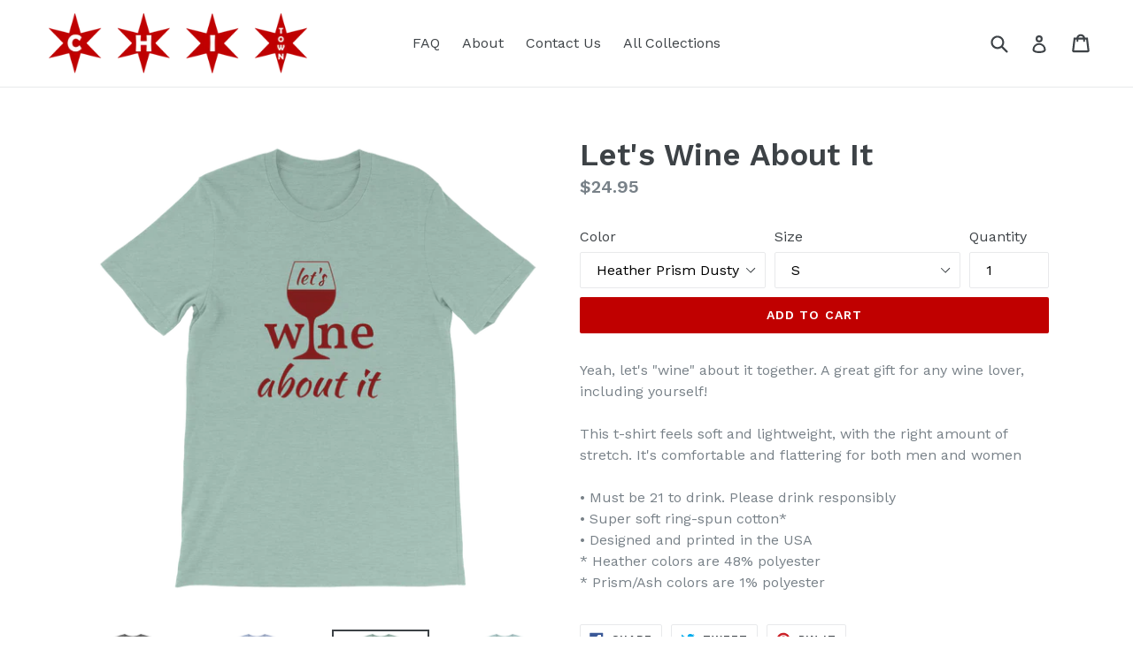

--- FILE ---
content_type: text/html; charset=utf-8
request_url: https://chitowntshirts.com/products/lets-wine-about-it-red
body_size: 20653
content:
<!doctype html>
<!--[if IE 9]> <html class="ie9 no-js" lang="en"> <![endif]-->
<!--[if (gt IE 9)|!(IE)]><!--> <html class="no-js" lang="en"> <!--<![endif]-->
<head>
  <meta charset="utf-8">
  <meta http-equiv="X-UA-Compatible" content="IE=edge,chrome=1">
  <meta name="viewport" content="width=device-width,initial-scale=1">
  <meta name="theme-color" content="#c00000">
  <link rel="canonical" href="https://chitowntshirts.com/products/lets-wine-about-it-red">

  
    <link rel="shortcut icon" href="//chitowntshirts.com/cdn/shop/files/Circle-Red-white-fill_32x32.png?v=1614301110" type="image/png">
  

  
  <title>
    Let&#39;s &quot;Wine&quot; About It T-shirt
    
    
    
      &ndash; Chitown Tshirts
    
  </title>

  
    <meta name="description" content="A great gift for any wine lover, including yourself!">
  

  <!-- /snippets/social-meta-tags.liquid -->




<meta property="og:site_name" content="Chitown Tshirts">
<meta property="og:url" content="https://chitowntshirts.com/products/lets-wine-about-it-red">
<meta property="og:title" content="Let's Wine About It">
<meta property="og:type" content="product">
<meta property="og:description" content="A great gift for any wine lover, including yourself!">

  <meta property="og:price:amount" content="24.95">
  <meta property="og:price:currency" content="USD">

<meta property="og:image" content="http://chitowntshirts.com/cdn/shop/products/mockup-e64a690e_1200x1200.png?v=1540482915"><meta property="og:image" content="http://chitowntshirts.com/cdn/shop/products/mockup-6006c650_1200x1200.png?v=1540482915"><meta property="og:image" content="http://chitowntshirts.com/cdn/shop/products/mockup-f6c8f550_1200x1200.png?v=1540482915">
<meta property="og:image:secure_url" content="https://chitowntshirts.com/cdn/shop/products/mockup-e64a690e_1200x1200.png?v=1540482915"><meta property="og:image:secure_url" content="https://chitowntshirts.com/cdn/shop/products/mockup-6006c650_1200x1200.png?v=1540482915"><meta property="og:image:secure_url" content="https://chitowntshirts.com/cdn/shop/products/mockup-f6c8f550_1200x1200.png?v=1540482915">


  <meta name="twitter:site" content="@chitowntshirts">

<meta name="twitter:card" content="summary_large_image">
<meta name="twitter:title" content="Let's Wine About It">
<meta name="twitter:description" content="A great gift for any wine lover, including yourself!">


  <link href="//chitowntshirts.com/cdn/shop/t/1/assets/theme.scss.css?v=107814142446284708251674767194" rel="stylesheet" type="text/css" media="all" />
  

  <link href="//fonts.googleapis.com/css?family=Work+Sans:400,700" rel="stylesheet" type="text/css" media="all" />


  

    <link href="//fonts.googleapis.com/css?family=Work+Sans:600" rel="stylesheet" type="text/css" media="all" />
  



  <script>
    var theme = {
      strings: {
        addToCart: "Add to cart",
        soldOut: "Sold out",
        unavailable: "Unavailable",
        showMore: "Show More",
        showLess: "Show Less",
        addressError: "Error looking up that address",
        addressNoResults: "No results for that address",
        addressQueryLimit: "You have exceeded the Google API usage limit. Consider upgrading to a \u003ca href=\"https:\/\/developers.google.com\/maps\/premium\/usage-limits\"\u003ePremium Plan\u003c\/a\u003e.",
        authError: "There was a problem authenticating your Google Maps account."
      },
      moneyFormat: "${{amount}}"
    }

    document.documentElement.className = document.documentElement.className.replace('no-js', 'js');
  </script>

  <!--[if (lte IE 9) ]><script src="//chitowntshirts.com/cdn/shop/t/1/assets/match-media.min.js?v=22265819453975888031511196561" type="text/javascript"></script><![endif]-->

  

  <!--[if (gt IE 9)|!(IE)]><!--><script src="//chitowntshirts.com/cdn/shop/t/1/assets/lazysizes.js?v=68441465964607740661511196560" async="async"></script><!--<![endif]-->
  <!--[if lte IE 9]><script src="//chitowntshirts.com/cdn/shop/t/1/assets/lazysizes.min.js?v=42"></script><![endif]-->

  <!--[if (gt IE 9)|!(IE)]><!--><script src="//chitowntshirts.com/cdn/shop/t/1/assets/vendor.js?v=136118274122071307521511196561" defer="defer"></script><!--<![endif]-->
  <!--[if lte IE 9]><script src="//chitowntshirts.com/cdn/shop/t/1/assets/vendor.js?v=136118274122071307521511196561"></script><![endif]-->

  <!--[if (gt IE 9)|!(IE)]><!--><script src="//chitowntshirts.com/cdn/shop/t/1/assets/theme.js?v=100941840194216329191512466159" defer="defer"></script><!--<![endif]-->
  <!--[if lte IE 9]><script src="//chitowntshirts.com/cdn/shop/t/1/assets/theme.js?v=100941840194216329191512466159"></script><![endif]-->

  <script>window.performance && window.performance.mark && window.performance.mark('shopify.content_for_header.start');</script><meta id="shopify-digital-wallet" name="shopify-digital-wallet" content="/25680654/digital_wallets/dialog">
<meta name="shopify-checkout-api-token" content="aa1ec884d5b8329efc3e2dbd3dc7eada">
<link rel="alternate" type="application/json+oembed" href="https://chitowntshirts.com/products/lets-wine-about-it-red.oembed">
<script async="async" src="/checkouts/internal/preloads.js?locale=en-US"></script>
<link rel="preconnect" href="https://shop.app" crossorigin="anonymous">
<script async="async" src="https://shop.app/checkouts/internal/preloads.js?locale=en-US&shop_id=25680654" crossorigin="anonymous"></script>
<script id="apple-pay-shop-capabilities" type="application/json">{"shopId":25680654,"countryCode":"US","currencyCode":"USD","merchantCapabilities":["supports3DS"],"merchantId":"gid:\/\/shopify\/Shop\/25680654","merchantName":"Chitown Tshirts","requiredBillingContactFields":["postalAddress","email"],"requiredShippingContactFields":["postalAddress","email"],"shippingType":"shipping","supportedNetworks":["visa","masterCard","amex","discover","elo","jcb"],"total":{"type":"pending","label":"Chitown Tshirts","amount":"1.00"},"shopifyPaymentsEnabled":true,"supportsSubscriptions":true}</script>
<script id="shopify-features" type="application/json">{"accessToken":"aa1ec884d5b8329efc3e2dbd3dc7eada","betas":["rich-media-storefront-analytics"],"domain":"chitowntshirts.com","predictiveSearch":true,"shopId":25680654,"locale":"en"}</script>
<script>var Shopify = Shopify || {};
Shopify.shop = "allographic-tees.myshopify.com";
Shopify.locale = "en";
Shopify.currency = {"active":"USD","rate":"1.0"};
Shopify.country = "US";
Shopify.theme = {"name":"Debut","id":9852321835,"schema_name":"Debut","schema_version":"1.9.1","theme_store_id":796,"role":"main"};
Shopify.theme.handle = "null";
Shopify.theme.style = {"id":null,"handle":null};
Shopify.cdnHost = "chitowntshirts.com/cdn";
Shopify.routes = Shopify.routes || {};
Shopify.routes.root = "/";</script>
<script type="module">!function(o){(o.Shopify=o.Shopify||{}).modules=!0}(window);</script>
<script>!function(o){function n(){var o=[];function n(){o.push(Array.prototype.slice.apply(arguments))}return n.q=o,n}var t=o.Shopify=o.Shopify||{};t.loadFeatures=n(),t.autoloadFeatures=n()}(window);</script>
<script>
  window.ShopifyPay = window.ShopifyPay || {};
  window.ShopifyPay.apiHost = "shop.app\/pay";
  window.ShopifyPay.redirectState = null;
</script>
<script id="shop-js-analytics" type="application/json">{"pageType":"product"}</script>
<script defer="defer" async type="module" src="//chitowntshirts.com/cdn/shopifycloud/shop-js/modules/v2/client.init-shop-cart-sync_BT-GjEfc.en.esm.js"></script>
<script defer="defer" async type="module" src="//chitowntshirts.com/cdn/shopifycloud/shop-js/modules/v2/chunk.common_D58fp_Oc.esm.js"></script>
<script defer="defer" async type="module" src="//chitowntshirts.com/cdn/shopifycloud/shop-js/modules/v2/chunk.modal_xMitdFEc.esm.js"></script>
<script type="module">
  await import("//chitowntshirts.com/cdn/shopifycloud/shop-js/modules/v2/client.init-shop-cart-sync_BT-GjEfc.en.esm.js");
await import("//chitowntshirts.com/cdn/shopifycloud/shop-js/modules/v2/chunk.common_D58fp_Oc.esm.js");
await import("//chitowntshirts.com/cdn/shopifycloud/shop-js/modules/v2/chunk.modal_xMitdFEc.esm.js");

  window.Shopify.SignInWithShop?.initShopCartSync?.({"fedCMEnabled":true,"windoidEnabled":true});

</script>
<script>
  window.Shopify = window.Shopify || {};
  if (!window.Shopify.featureAssets) window.Shopify.featureAssets = {};
  window.Shopify.featureAssets['shop-js'] = {"shop-cart-sync":["modules/v2/client.shop-cart-sync_DZOKe7Ll.en.esm.js","modules/v2/chunk.common_D58fp_Oc.esm.js","modules/v2/chunk.modal_xMitdFEc.esm.js"],"init-fed-cm":["modules/v2/client.init-fed-cm_B6oLuCjv.en.esm.js","modules/v2/chunk.common_D58fp_Oc.esm.js","modules/v2/chunk.modal_xMitdFEc.esm.js"],"shop-cash-offers":["modules/v2/client.shop-cash-offers_D2sdYoxE.en.esm.js","modules/v2/chunk.common_D58fp_Oc.esm.js","modules/v2/chunk.modal_xMitdFEc.esm.js"],"shop-login-button":["modules/v2/client.shop-login-button_QeVjl5Y3.en.esm.js","modules/v2/chunk.common_D58fp_Oc.esm.js","modules/v2/chunk.modal_xMitdFEc.esm.js"],"pay-button":["modules/v2/client.pay-button_DXTOsIq6.en.esm.js","modules/v2/chunk.common_D58fp_Oc.esm.js","modules/v2/chunk.modal_xMitdFEc.esm.js"],"shop-button":["modules/v2/client.shop-button_DQZHx9pm.en.esm.js","modules/v2/chunk.common_D58fp_Oc.esm.js","modules/v2/chunk.modal_xMitdFEc.esm.js"],"avatar":["modules/v2/client.avatar_BTnouDA3.en.esm.js"],"init-windoid":["modules/v2/client.init-windoid_CR1B-cfM.en.esm.js","modules/v2/chunk.common_D58fp_Oc.esm.js","modules/v2/chunk.modal_xMitdFEc.esm.js"],"init-shop-for-new-customer-accounts":["modules/v2/client.init-shop-for-new-customer-accounts_C_vY_xzh.en.esm.js","modules/v2/client.shop-login-button_QeVjl5Y3.en.esm.js","modules/v2/chunk.common_D58fp_Oc.esm.js","modules/v2/chunk.modal_xMitdFEc.esm.js"],"init-shop-email-lookup-coordinator":["modules/v2/client.init-shop-email-lookup-coordinator_BI7n9ZSv.en.esm.js","modules/v2/chunk.common_D58fp_Oc.esm.js","modules/v2/chunk.modal_xMitdFEc.esm.js"],"init-shop-cart-sync":["modules/v2/client.init-shop-cart-sync_BT-GjEfc.en.esm.js","modules/v2/chunk.common_D58fp_Oc.esm.js","modules/v2/chunk.modal_xMitdFEc.esm.js"],"shop-toast-manager":["modules/v2/client.shop-toast-manager_DiYdP3xc.en.esm.js","modules/v2/chunk.common_D58fp_Oc.esm.js","modules/v2/chunk.modal_xMitdFEc.esm.js"],"init-customer-accounts":["modules/v2/client.init-customer-accounts_D9ZNqS-Q.en.esm.js","modules/v2/client.shop-login-button_QeVjl5Y3.en.esm.js","modules/v2/chunk.common_D58fp_Oc.esm.js","modules/v2/chunk.modal_xMitdFEc.esm.js"],"init-customer-accounts-sign-up":["modules/v2/client.init-customer-accounts-sign-up_iGw4briv.en.esm.js","modules/v2/client.shop-login-button_QeVjl5Y3.en.esm.js","modules/v2/chunk.common_D58fp_Oc.esm.js","modules/v2/chunk.modal_xMitdFEc.esm.js"],"shop-follow-button":["modules/v2/client.shop-follow-button_CqMgW2wH.en.esm.js","modules/v2/chunk.common_D58fp_Oc.esm.js","modules/v2/chunk.modal_xMitdFEc.esm.js"],"checkout-modal":["modules/v2/client.checkout-modal_xHeaAweL.en.esm.js","modules/v2/chunk.common_D58fp_Oc.esm.js","modules/v2/chunk.modal_xMitdFEc.esm.js"],"shop-login":["modules/v2/client.shop-login_D91U-Q7h.en.esm.js","modules/v2/chunk.common_D58fp_Oc.esm.js","modules/v2/chunk.modal_xMitdFEc.esm.js"],"lead-capture":["modules/v2/client.lead-capture_BJmE1dJe.en.esm.js","modules/v2/chunk.common_D58fp_Oc.esm.js","modules/v2/chunk.modal_xMitdFEc.esm.js"],"payment-terms":["modules/v2/client.payment-terms_Ci9AEqFq.en.esm.js","modules/v2/chunk.common_D58fp_Oc.esm.js","modules/v2/chunk.modal_xMitdFEc.esm.js"]};
</script>
<script>(function() {
  var isLoaded = false;
  function asyncLoad() {
    if (isLoaded) return;
    isLoaded = true;
    var urls = ["\/\/cdn.shopify.com\/proxy\/abdb1285474bea08f5e9eb1e99803d29a9b69c6a77647233403b1f480cb84501\/static.cdn.printful.com\/static\/js\/external\/shopify-product-customizer.js?v=0.28\u0026shop=allographic-tees.myshopify.com\u0026sp-cache-control=cHVibGljLCBtYXgtYWdlPTkwMA"];
    for (var i = 0; i < urls.length; i++) {
      var s = document.createElement('script');
      s.type = 'text/javascript';
      s.async = true;
      s.src = urls[i];
      var x = document.getElementsByTagName('script')[0];
      x.parentNode.insertBefore(s, x);
    }
  };
  if(window.attachEvent) {
    window.attachEvent('onload', asyncLoad);
  } else {
    window.addEventListener('load', asyncLoad, false);
  }
})();</script>
<script id="__st">var __st={"a":25680654,"offset":-21600,"reqid":"ce35fb39-e84b-4e28-8130-b1a10e5f30bc-1769402612","pageurl":"chitowntshirts.com\/products\/lets-wine-about-it-red","u":"1be9d9a10623","p":"product","rtyp":"product","rid":1453988315179};</script>
<script>window.ShopifyPaypalV4VisibilityTracking = true;</script>
<script id="captcha-bootstrap">!function(){'use strict';const t='contact',e='account',n='new_comment',o=[[t,t],['blogs',n],['comments',n],[t,'customer']],c=[[e,'customer_login'],[e,'guest_login'],[e,'recover_customer_password'],[e,'create_customer']],r=t=>t.map((([t,e])=>`form[action*='/${t}']:not([data-nocaptcha='true']) input[name='form_type'][value='${e}']`)).join(','),a=t=>()=>t?[...document.querySelectorAll(t)].map((t=>t.form)):[];function s(){const t=[...o],e=r(t);return a(e)}const i='password',u='form_key',d=['recaptcha-v3-token','g-recaptcha-response','h-captcha-response',i],f=()=>{try{return window.sessionStorage}catch{return}},m='__shopify_v',_=t=>t.elements[u];function p(t,e,n=!1){try{const o=window.sessionStorage,c=JSON.parse(o.getItem(e)),{data:r}=function(t){const{data:e,action:n}=t;return t[m]||n?{data:e,action:n}:{data:t,action:n}}(c);for(const[e,n]of Object.entries(r))t.elements[e]&&(t.elements[e].value=n);n&&o.removeItem(e)}catch(o){console.error('form repopulation failed',{error:o})}}const l='form_type',E='cptcha';function T(t){t.dataset[E]=!0}const w=window,h=w.document,L='Shopify',v='ce_forms',y='captcha';let A=!1;((t,e)=>{const n=(g='f06e6c50-85a8-45c8-87d0-21a2b65856fe',I='https://cdn.shopify.com/shopifycloud/storefront-forms-hcaptcha/ce_storefront_forms_captcha_hcaptcha.v1.5.2.iife.js',D={infoText:'Protected by hCaptcha',privacyText:'Privacy',termsText:'Terms'},(t,e,n)=>{const o=w[L][v],c=o.bindForm;if(c)return c(t,g,e,D).then(n);var r;o.q.push([[t,g,e,D],n]),r=I,A||(h.body.append(Object.assign(h.createElement('script'),{id:'captcha-provider',async:!0,src:r})),A=!0)});var g,I,D;w[L]=w[L]||{},w[L][v]=w[L][v]||{},w[L][v].q=[],w[L][y]=w[L][y]||{},w[L][y].protect=function(t,e){n(t,void 0,e),T(t)},Object.freeze(w[L][y]),function(t,e,n,w,h,L){const[v,y,A,g]=function(t,e,n){const i=e?o:[],u=t?c:[],d=[...i,...u],f=r(d),m=r(i),_=r(d.filter((([t,e])=>n.includes(e))));return[a(f),a(m),a(_),s()]}(w,h,L),I=t=>{const e=t.target;return e instanceof HTMLFormElement?e:e&&e.form},D=t=>v().includes(t);t.addEventListener('submit',(t=>{const e=I(t);if(!e)return;const n=D(e)&&!e.dataset.hcaptchaBound&&!e.dataset.recaptchaBound,o=_(e),c=g().includes(e)&&(!o||!o.value);(n||c)&&t.preventDefault(),c&&!n&&(function(t){try{if(!f())return;!function(t){const e=f();if(!e)return;const n=_(t);if(!n)return;const o=n.value;o&&e.removeItem(o)}(t);const e=Array.from(Array(32),(()=>Math.random().toString(36)[2])).join('');!function(t,e){_(t)||t.append(Object.assign(document.createElement('input'),{type:'hidden',name:u})),t.elements[u].value=e}(t,e),function(t,e){const n=f();if(!n)return;const o=[...t.querySelectorAll(`input[type='${i}']`)].map((({name:t})=>t)),c=[...d,...o],r={};for(const[a,s]of new FormData(t).entries())c.includes(a)||(r[a]=s);n.setItem(e,JSON.stringify({[m]:1,action:t.action,data:r}))}(t,e)}catch(e){console.error('failed to persist form',e)}}(e),e.submit())}));const S=(t,e)=>{t&&!t.dataset[E]&&(n(t,e.some((e=>e===t))),T(t))};for(const o of['focusin','change'])t.addEventListener(o,(t=>{const e=I(t);D(e)&&S(e,y())}));const B=e.get('form_key'),M=e.get(l),P=B&&M;t.addEventListener('DOMContentLoaded',(()=>{const t=y();if(P)for(const e of t)e.elements[l].value===M&&p(e,B);[...new Set([...A(),...v().filter((t=>'true'===t.dataset.shopifyCaptcha))])].forEach((e=>S(e,t)))}))}(h,new URLSearchParams(w.location.search),n,t,e,['guest_login'])})(!0,!0)}();</script>
<script integrity="sha256-4kQ18oKyAcykRKYeNunJcIwy7WH5gtpwJnB7kiuLZ1E=" data-source-attribution="shopify.loadfeatures" defer="defer" src="//chitowntshirts.com/cdn/shopifycloud/storefront/assets/storefront/load_feature-a0a9edcb.js" crossorigin="anonymous"></script>
<script crossorigin="anonymous" defer="defer" src="//chitowntshirts.com/cdn/shopifycloud/storefront/assets/shopify_pay/storefront-65b4c6d7.js?v=20250812"></script>
<script data-source-attribution="shopify.dynamic_checkout.dynamic.init">var Shopify=Shopify||{};Shopify.PaymentButton=Shopify.PaymentButton||{isStorefrontPortableWallets:!0,init:function(){window.Shopify.PaymentButton.init=function(){};var t=document.createElement("script");t.src="https://chitowntshirts.com/cdn/shopifycloud/portable-wallets/latest/portable-wallets.en.js",t.type="module",document.head.appendChild(t)}};
</script>
<script data-source-attribution="shopify.dynamic_checkout.buyer_consent">
  function portableWalletsHideBuyerConsent(e){var t=document.getElementById("shopify-buyer-consent"),n=document.getElementById("shopify-subscription-policy-button");t&&n&&(t.classList.add("hidden"),t.setAttribute("aria-hidden","true"),n.removeEventListener("click",e))}function portableWalletsShowBuyerConsent(e){var t=document.getElementById("shopify-buyer-consent"),n=document.getElementById("shopify-subscription-policy-button");t&&n&&(t.classList.remove("hidden"),t.removeAttribute("aria-hidden"),n.addEventListener("click",e))}window.Shopify?.PaymentButton&&(window.Shopify.PaymentButton.hideBuyerConsent=portableWalletsHideBuyerConsent,window.Shopify.PaymentButton.showBuyerConsent=portableWalletsShowBuyerConsent);
</script>
<script data-source-attribution="shopify.dynamic_checkout.cart.bootstrap">document.addEventListener("DOMContentLoaded",(function(){function t(){return document.querySelector("shopify-accelerated-checkout-cart, shopify-accelerated-checkout")}if(t())Shopify.PaymentButton.init();else{new MutationObserver((function(e,n){t()&&(Shopify.PaymentButton.init(),n.disconnect())})).observe(document.body,{childList:!0,subtree:!0})}}));
</script>
<link id="shopify-accelerated-checkout-styles" rel="stylesheet" media="screen" href="https://chitowntshirts.com/cdn/shopifycloud/portable-wallets/latest/accelerated-checkout-backwards-compat.css" crossorigin="anonymous">
<style id="shopify-accelerated-checkout-cart">
        #shopify-buyer-consent {
  margin-top: 1em;
  display: inline-block;
  width: 100%;
}

#shopify-buyer-consent.hidden {
  display: none;
}

#shopify-subscription-policy-button {
  background: none;
  border: none;
  padding: 0;
  text-decoration: underline;
  font-size: inherit;
  cursor: pointer;
}

#shopify-subscription-policy-button::before {
  box-shadow: none;
}

      </style>

<script>window.performance && window.performance.mark && window.performance.mark('shopify.content_for_header.end');</script>
<link href="https://monorail-edge.shopifysvc.com" rel="dns-prefetch">
<script>(function(){if ("sendBeacon" in navigator && "performance" in window) {try {var session_token_from_headers = performance.getEntriesByType('navigation')[0].serverTiming.find(x => x.name == '_s').description;} catch {var session_token_from_headers = undefined;}var session_cookie_matches = document.cookie.match(/_shopify_s=([^;]*)/);var session_token_from_cookie = session_cookie_matches && session_cookie_matches.length === 2 ? session_cookie_matches[1] : "";var session_token = session_token_from_headers || session_token_from_cookie || "";function handle_abandonment_event(e) {var entries = performance.getEntries().filter(function(entry) {return /monorail-edge.shopifysvc.com/.test(entry.name);});if (!window.abandonment_tracked && entries.length === 0) {window.abandonment_tracked = true;var currentMs = Date.now();var navigation_start = performance.timing.navigationStart;var payload = {shop_id: 25680654,url: window.location.href,navigation_start,duration: currentMs - navigation_start,session_token,page_type: "product"};window.navigator.sendBeacon("https://monorail-edge.shopifysvc.com/v1/produce", JSON.stringify({schema_id: "online_store_buyer_site_abandonment/1.1",payload: payload,metadata: {event_created_at_ms: currentMs,event_sent_at_ms: currentMs}}));}}window.addEventListener('pagehide', handle_abandonment_event);}}());</script>
<script id="web-pixels-manager-setup">(function e(e,d,r,n,o){if(void 0===o&&(o={}),!Boolean(null===(a=null===(i=window.Shopify)||void 0===i?void 0:i.analytics)||void 0===a?void 0:a.replayQueue)){var i,a;window.Shopify=window.Shopify||{};var t=window.Shopify;t.analytics=t.analytics||{};var s=t.analytics;s.replayQueue=[],s.publish=function(e,d,r){return s.replayQueue.push([e,d,r]),!0};try{self.performance.mark("wpm:start")}catch(e){}var l=function(){var e={modern:/Edge?\/(1{2}[4-9]|1[2-9]\d|[2-9]\d{2}|\d{4,})\.\d+(\.\d+|)|Firefox\/(1{2}[4-9]|1[2-9]\d|[2-9]\d{2}|\d{4,})\.\d+(\.\d+|)|Chrom(ium|e)\/(9{2}|\d{3,})\.\d+(\.\d+|)|(Maci|X1{2}).+ Version\/(15\.\d+|(1[6-9]|[2-9]\d|\d{3,})\.\d+)([,.]\d+|)( \(\w+\)|)( Mobile\/\w+|) Safari\/|Chrome.+OPR\/(9{2}|\d{3,})\.\d+\.\d+|(CPU[ +]OS|iPhone[ +]OS|CPU[ +]iPhone|CPU IPhone OS|CPU iPad OS)[ +]+(15[._]\d+|(1[6-9]|[2-9]\d|\d{3,})[._]\d+)([._]\d+|)|Android:?[ /-](13[3-9]|1[4-9]\d|[2-9]\d{2}|\d{4,})(\.\d+|)(\.\d+|)|Android.+Firefox\/(13[5-9]|1[4-9]\d|[2-9]\d{2}|\d{4,})\.\d+(\.\d+|)|Android.+Chrom(ium|e)\/(13[3-9]|1[4-9]\d|[2-9]\d{2}|\d{4,})\.\d+(\.\d+|)|SamsungBrowser\/([2-9]\d|\d{3,})\.\d+/,legacy:/Edge?\/(1[6-9]|[2-9]\d|\d{3,})\.\d+(\.\d+|)|Firefox\/(5[4-9]|[6-9]\d|\d{3,})\.\d+(\.\d+|)|Chrom(ium|e)\/(5[1-9]|[6-9]\d|\d{3,})\.\d+(\.\d+|)([\d.]+$|.*Safari\/(?![\d.]+ Edge\/[\d.]+$))|(Maci|X1{2}).+ Version\/(10\.\d+|(1[1-9]|[2-9]\d|\d{3,})\.\d+)([,.]\d+|)( \(\w+\)|)( Mobile\/\w+|) Safari\/|Chrome.+OPR\/(3[89]|[4-9]\d|\d{3,})\.\d+\.\d+|(CPU[ +]OS|iPhone[ +]OS|CPU[ +]iPhone|CPU IPhone OS|CPU iPad OS)[ +]+(10[._]\d+|(1[1-9]|[2-9]\d|\d{3,})[._]\d+)([._]\d+|)|Android:?[ /-](13[3-9]|1[4-9]\d|[2-9]\d{2}|\d{4,})(\.\d+|)(\.\d+|)|Mobile Safari.+OPR\/([89]\d|\d{3,})\.\d+\.\d+|Android.+Firefox\/(13[5-9]|1[4-9]\d|[2-9]\d{2}|\d{4,})\.\d+(\.\d+|)|Android.+Chrom(ium|e)\/(13[3-9]|1[4-9]\d|[2-9]\d{2}|\d{4,})\.\d+(\.\d+|)|Android.+(UC? ?Browser|UCWEB|U3)[ /]?(15\.([5-9]|\d{2,})|(1[6-9]|[2-9]\d|\d{3,})\.\d+)\.\d+|SamsungBrowser\/(5\.\d+|([6-9]|\d{2,})\.\d+)|Android.+MQ{2}Browser\/(14(\.(9|\d{2,})|)|(1[5-9]|[2-9]\d|\d{3,})(\.\d+|))(\.\d+|)|K[Aa][Ii]OS\/(3\.\d+|([4-9]|\d{2,})\.\d+)(\.\d+|)/},d=e.modern,r=e.legacy,n=navigator.userAgent;return n.match(d)?"modern":n.match(r)?"legacy":"unknown"}(),u="modern"===l?"modern":"legacy",c=(null!=n?n:{modern:"",legacy:""})[u],f=function(e){return[e.baseUrl,"/wpm","/b",e.hashVersion,"modern"===e.buildTarget?"m":"l",".js"].join("")}({baseUrl:d,hashVersion:r,buildTarget:u}),m=function(e){var d=e.version,r=e.bundleTarget,n=e.surface,o=e.pageUrl,i=e.monorailEndpoint;return{emit:function(e){var a=e.status,t=e.errorMsg,s=(new Date).getTime(),l=JSON.stringify({metadata:{event_sent_at_ms:s},events:[{schema_id:"web_pixels_manager_load/3.1",payload:{version:d,bundle_target:r,page_url:o,status:a,surface:n,error_msg:t},metadata:{event_created_at_ms:s}}]});if(!i)return console&&console.warn&&console.warn("[Web Pixels Manager] No Monorail endpoint provided, skipping logging."),!1;try{return self.navigator.sendBeacon.bind(self.navigator)(i,l)}catch(e){}var u=new XMLHttpRequest;try{return u.open("POST",i,!0),u.setRequestHeader("Content-Type","text/plain"),u.send(l),!0}catch(e){return console&&console.warn&&console.warn("[Web Pixels Manager] Got an unhandled error while logging to Monorail."),!1}}}}({version:r,bundleTarget:l,surface:e.surface,pageUrl:self.location.href,monorailEndpoint:e.monorailEndpoint});try{o.browserTarget=l,function(e){var d=e.src,r=e.async,n=void 0===r||r,o=e.onload,i=e.onerror,a=e.sri,t=e.scriptDataAttributes,s=void 0===t?{}:t,l=document.createElement("script"),u=document.querySelector("head"),c=document.querySelector("body");if(l.async=n,l.src=d,a&&(l.integrity=a,l.crossOrigin="anonymous"),s)for(var f in s)if(Object.prototype.hasOwnProperty.call(s,f))try{l.dataset[f]=s[f]}catch(e){}if(o&&l.addEventListener("load",o),i&&l.addEventListener("error",i),u)u.appendChild(l);else{if(!c)throw new Error("Did not find a head or body element to append the script");c.appendChild(l)}}({src:f,async:!0,onload:function(){if(!function(){var e,d;return Boolean(null===(d=null===(e=window.Shopify)||void 0===e?void 0:e.analytics)||void 0===d?void 0:d.initialized)}()){var d=window.webPixelsManager.init(e)||void 0;if(d){var r=window.Shopify.analytics;r.replayQueue.forEach((function(e){var r=e[0],n=e[1],o=e[2];d.publishCustomEvent(r,n,o)})),r.replayQueue=[],r.publish=d.publishCustomEvent,r.visitor=d.visitor,r.initialized=!0}}},onerror:function(){return m.emit({status:"failed",errorMsg:"".concat(f," has failed to load")})},sri:function(e){var d=/^sha384-[A-Za-z0-9+/=]+$/;return"string"==typeof e&&d.test(e)}(c)?c:"",scriptDataAttributes:o}),m.emit({status:"loading"})}catch(e){m.emit({status:"failed",errorMsg:(null==e?void 0:e.message)||"Unknown error"})}}})({shopId: 25680654,storefrontBaseUrl: "https://chitowntshirts.com",extensionsBaseUrl: "https://extensions.shopifycdn.com/cdn/shopifycloud/web-pixels-manager",monorailEndpoint: "https://monorail-edge.shopifysvc.com/unstable/produce_batch",surface: "storefront-renderer",enabledBetaFlags: ["2dca8a86"],webPixelsConfigList: [{"id":"48889899","eventPayloadVersion":"v1","runtimeContext":"LAX","scriptVersion":"1","type":"CUSTOM","privacyPurposes":["MARKETING"],"name":"Meta pixel (migrated)"},{"id":"76152875","eventPayloadVersion":"v1","runtimeContext":"LAX","scriptVersion":"1","type":"CUSTOM","privacyPurposes":["ANALYTICS"],"name":"Google Analytics tag (migrated)"},{"id":"shopify-app-pixel","configuration":"{}","eventPayloadVersion":"v1","runtimeContext":"STRICT","scriptVersion":"0450","apiClientId":"shopify-pixel","type":"APP","privacyPurposes":["ANALYTICS","MARKETING"]},{"id":"shopify-custom-pixel","eventPayloadVersion":"v1","runtimeContext":"LAX","scriptVersion":"0450","apiClientId":"shopify-pixel","type":"CUSTOM","privacyPurposes":["ANALYTICS","MARKETING"]}],isMerchantRequest: false,initData: {"shop":{"name":"Chitown Tshirts","paymentSettings":{"currencyCode":"USD"},"myshopifyDomain":"allographic-tees.myshopify.com","countryCode":"US","storefrontUrl":"https:\/\/chitowntshirts.com"},"customer":null,"cart":null,"checkout":null,"productVariants":[{"price":{"amount":24.95,"currencyCode":"USD"},"product":{"title":"Let's Wine About It","vendor":"Allographic Tees","id":"1453988315179","untranslatedTitle":"Let's Wine About It","url":"\/products\/lets-wine-about-it-red","type":""},"id":"13503231459371","image":{"src":"\/\/chitowntshirts.com\/cdn\/shop\/products\/mockup-e64a690e.png?v=1540482915"},"sku":"8461070","title":"Deep Heather \/ S","untranslatedTitle":"Deep Heather \/ S"},{"price":{"amount":24.95,"currencyCode":"USD"},"product":{"title":"Let's Wine About It","vendor":"Allographic Tees","id":"1453988315179","untranslatedTitle":"Let's Wine About It","url":"\/products\/lets-wine-about-it-red","type":""},"id":"13503231492139","image":{"src":"\/\/chitowntshirts.com\/cdn\/shop\/products\/mockup-e64a690e.png?v=1540482915"},"sku":"7329619","title":"Deep Heather \/ M","untranslatedTitle":"Deep Heather \/ M"},{"price":{"amount":24.95,"currencyCode":"USD"},"product":{"title":"Let's Wine About It","vendor":"Allographic Tees","id":"1453988315179","untranslatedTitle":"Let's Wine About It","url":"\/products\/lets-wine-about-it-red","type":""},"id":"13503231524907","image":{"src":"\/\/chitowntshirts.com\/cdn\/shop\/products\/mockup-e64a690e.png?v=1540482915"},"sku":"4144678","title":"Deep Heather \/ L","untranslatedTitle":"Deep Heather \/ L"},{"price":{"amount":24.95,"currencyCode":"USD"},"product":{"title":"Let's Wine About It","vendor":"Allographic Tees","id":"1453988315179","untranslatedTitle":"Let's Wine About It","url":"\/products\/lets-wine-about-it-red","type":""},"id":"13503231557675","image":{"src":"\/\/chitowntshirts.com\/cdn\/shop\/products\/mockup-e64a690e.png?v=1540482915"},"sku":"5228183","title":"Deep Heather \/ XL","untranslatedTitle":"Deep Heather \/ XL"},{"price":{"amount":24.95,"currencyCode":"USD"},"product":{"title":"Let's Wine About It","vendor":"Allographic Tees","id":"1453988315179","untranslatedTitle":"Let's Wine About It","url":"\/products\/lets-wine-about-it-red","type":""},"id":"13503232442411","image":{"src":"\/\/chitowntshirts.com\/cdn\/shop\/products\/mockup-6006c650.png?v=1540482915"},"sku":"5059635","title":"Heather Blue \/ S","untranslatedTitle":"Heather Blue \/ S"},{"price":{"amount":24.95,"currencyCode":"USD"},"product":{"title":"Let's Wine About It","vendor":"Allographic Tees","id":"1453988315179","untranslatedTitle":"Let's Wine About It","url":"\/products\/lets-wine-about-it-red","type":""},"id":"13503232475179","image":{"src":"\/\/chitowntshirts.com\/cdn\/shop\/products\/mockup-6006c650.png?v=1540482915"},"sku":"2794759","title":"Heather Blue \/ M","untranslatedTitle":"Heather Blue \/ M"},{"price":{"amount":24.95,"currencyCode":"USD"},"product":{"title":"Let's Wine About It","vendor":"Allographic Tees","id":"1453988315179","untranslatedTitle":"Let's Wine About It","url":"\/products\/lets-wine-about-it-red","type":""},"id":"13503232507947","image":{"src":"\/\/chitowntshirts.com\/cdn\/shop\/products\/mockup-6006c650.png?v=1540482915"},"sku":"3747442","title":"Heather Blue \/ L","untranslatedTitle":"Heather Blue \/ L"},{"price":{"amount":24.95,"currencyCode":"USD"},"product":{"title":"Let's Wine About It","vendor":"Allographic Tees","id":"1453988315179","untranslatedTitle":"Let's Wine About It","url":"\/products\/lets-wine-about-it-red","type":""},"id":"13503232540715","image":{"src":"\/\/chitowntshirts.com\/cdn\/shop\/products\/mockup-6006c650.png?v=1540482915"},"sku":"2361345","title":"Heather Blue \/ XL","untranslatedTitle":"Heather Blue \/ XL"},{"price":{"amount":24.95,"currencyCode":"USD"},"product":{"title":"Let's Wine About It","vendor":"Allographic Tees","id":"1453988315179","untranslatedTitle":"Let's Wine About It","url":"\/products\/lets-wine-about-it-red","type":""},"id":"13503231885355","image":{"src":"\/\/chitowntshirts.com\/cdn\/shop\/products\/mockup-f6c8f550.png?v=1540482915"},"sku":"8932201","title":"Heather Prism Dusty Blue \/ S","untranslatedTitle":"Heather Prism Dusty Blue \/ S"},{"price":{"amount":24.95,"currencyCode":"USD"},"product":{"title":"Let's Wine About It","vendor":"Allographic Tees","id":"1453988315179","untranslatedTitle":"Let's Wine About It","url":"\/products\/lets-wine-about-it-red","type":""},"id":"13503231950891","image":{"src":"\/\/chitowntshirts.com\/cdn\/shop\/products\/mockup-f6c8f550.png?v=1540482915"},"sku":"4678975","title":"Heather Prism Dusty Blue \/ M","untranslatedTitle":"Heather Prism Dusty Blue \/ M"},{"price":{"amount":24.95,"currencyCode":"USD"},"product":{"title":"Let's Wine About It","vendor":"Allographic Tees","id":"1453988315179","untranslatedTitle":"Let's Wine About It","url":"\/products\/lets-wine-about-it-red","type":""},"id":"13503232049195","image":{"src":"\/\/chitowntshirts.com\/cdn\/shop\/products\/mockup-f6c8f550.png?v=1540482915"},"sku":"4540246","title":"Heather Prism Dusty Blue \/ L","untranslatedTitle":"Heather Prism Dusty Blue \/ L"},{"price":{"amount":24.95,"currencyCode":"USD"},"product":{"title":"Let's Wine About It","vendor":"Allographic Tees","id":"1453988315179","untranslatedTitle":"Let's Wine About It","url":"\/products\/lets-wine-about-it-red","type":""},"id":"13503232114731","image":{"src":"\/\/chitowntshirts.com\/cdn\/shop\/products\/mockup-f6c8f550.png?v=1540482915"},"sku":"7209348","title":"Heather Prism Dusty Blue \/ XL","untranslatedTitle":"Heather Prism Dusty Blue \/ XL"},{"price":{"amount":24.95,"currencyCode":"USD"},"product":{"title":"Let's Wine About It","vendor":"Allographic Tees","id":"1453988315179","untranslatedTitle":"Let's Wine About It","url":"\/products\/lets-wine-about-it-red","type":""},"id":"13503232573483","image":{"src":"\/\/chitowntshirts.com\/cdn\/shop\/products\/mockup-bb43bc53.png?v=1540482915"},"sku":"1757362","title":"Heather Prism Ice Blue \/ S","untranslatedTitle":"Heather Prism Ice Blue \/ S"},{"price":{"amount":24.95,"currencyCode":"USD"},"product":{"title":"Let's Wine About It","vendor":"Allographic Tees","id":"1453988315179","untranslatedTitle":"Let's Wine About It","url":"\/products\/lets-wine-about-it-red","type":""},"id":"13503232606251","image":{"src":"\/\/chitowntshirts.com\/cdn\/shop\/products\/mockup-bb43bc53.png?v=1540482915"},"sku":"7670892","title":"Heather Prism Ice Blue \/ M","untranslatedTitle":"Heather Prism Ice Blue \/ M"},{"price":{"amount":24.95,"currencyCode":"USD"},"product":{"title":"Let's Wine About It","vendor":"Allographic Tees","id":"1453988315179","untranslatedTitle":"Let's Wine About It","url":"\/products\/lets-wine-about-it-red","type":""},"id":"13503232639019","image":{"src":"\/\/chitowntshirts.com\/cdn\/shop\/products\/mockup-bb43bc53.png?v=1540482915"},"sku":"8975134","title":"Heather Prism Ice Blue \/ L","untranslatedTitle":"Heather Prism Ice Blue \/ L"},{"price":{"amount":24.95,"currencyCode":"USD"},"product":{"title":"Let's Wine About It","vendor":"Allographic Tees","id":"1453988315179","untranslatedTitle":"Let's Wine About It","url":"\/products\/lets-wine-about-it-red","type":""},"id":"13503232671787","image":{"src":"\/\/chitowntshirts.com\/cdn\/shop\/products\/mockup-bb43bc53.png?v=1540482915"},"sku":"9218433","title":"Heather Prism Ice Blue \/ XL","untranslatedTitle":"Heather Prism Ice Blue \/ XL"},{"price":{"amount":24.95,"currencyCode":"USD"},"product":{"title":"Let's Wine About It","vendor":"Allographic Tees","id":"1453988315179","untranslatedTitle":"Let's Wine About It","url":"\/products\/lets-wine-about-it-red","type":""},"id":"13503230771243","image":{"src":"\/\/chitowntshirts.com\/cdn\/shop\/products\/mockup-d57a9d10.png?v=1540482915"},"sku":"2858500","title":"White \/ S","untranslatedTitle":"White \/ S"},{"price":{"amount":24.95,"currencyCode":"USD"},"product":{"title":"Let's Wine About It","vendor":"Allographic Tees","id":"1453988315179","untranslatedTitle":"Let's Wine About It","url":"\/products\/lets-wine-about-it-red","type":""},"id":"13503230804011","image":{"src":"\/\/chitowntshirts.com\/cdn\/shop\/products\/mockup-d57a9d10.png?v=1540482915"},"sku":"9481596","title":"White \/ M","untranslatedTitle":"White \/ M"},{"price":{"amount":24.95,"currencyCode":"USD"},"product":{"title":"Let's Wine About It","vendor":"Allographic Tees","id":"1453988315179","untranslatedTitle":"Let's Wine About It","url":"\/products\/lets-wine-about-it-red","type":""},"id":"13503230836779","image":{"src":"\/\/chitowntshirts.com\/cdn\/shop\/products\/mockup-d57a9d10.png?v=1540482915"},"sku":"2586010","title":"White \/ L","untranslatedTitle":"White \/ L"},{"price":{"amount":24.95,"currencyCode":"USD"},"product":{"title":"Let's Wine About It","vendor":"Allographic Tees","id":"1453988315179","untranslatedTitle":"Let's Wine About It","url":"\/products\/lets-wine-about-it-red","type":""},"id":"13503230869547","image":{"src":"\/\/chitowntshirts.com\/cdn\/shop\/products\/mockup-d57a9d10.png?v=1540482915"},"sku":"8117366","title":"White \/ XL","untranslatedTitle":"White \/ XL"},{"price":{"amount":24.95,"currencyCode":"USD"},"product":{"title":"Let's Wine About It","vendor":"Allographic Tees","id":"1453988315179","untranslatedTitle":"Let's Wine About It","url":"\/products\/lets-wine-about-it-red","type":""},"id":"13503232147499","image":{"src":"\/\/chitowntshirts.com\/cdn\/shop\/products\/mockup-09a02c4c.png?v=1540482915"},"sku":"2462557","title":"Ash \/ S","untranslatedTitle":"Ash \/ S"},{"price":{"amount":24.95,"currencyCode":"USD"},"product":{"title":"Let's Wine About It","vendor":"Allographic Tees","id":"1453988315179","untranslatedTitle":"Let's Wine About It","url":"\/products\/lets-wine-about-it-red","type":""},"id":"13503232180267","image":{"src":"\/\/chitowntshirts.com\/cdn\/shop\/products\/mockup-09a02c4c.png?v=1540482915"},"sku":"6316453","title":"Ash \/ M","untranslatedTitle":"Ash \/ M"},{"price":{"amount":24.95,"currencyCode":"USD"},"product":{"title":"Let's Wine About It","vendor":"Allographic Tees","id":"1453988315179","untranslatedTitle":"Let's Wine About It","url":"\/products\/lets-wine-about-it-red","type":""},"id":"13503232213035","image":{"src":"\/\/chitowntshirts.com\/cdn\/shop\/products\/mockup-09a02c4c.png?v=1540482915"},"sku":"1855785","title":"Ash \/ L","untranslatedTitle":"Ash \/ L"},{"price":{"amount":24.95,"currencyCode":"USD"},"product":{"title":"Let's Wine About It","vendor":"Allographic Tees","id":"1453988315179","untranslatedTitle":"Let's Wine About It","url":"\/products\/lets-wine-about-it-red","type":""},"id":"13503232245803","image":{"src":"\/\/chitowntshirts.com\/cdn\/shop\/products\/mockup-09a02c4c.png?v=1540482915"},"sku":"1688731","title":"Ash \/ XL","untranslatedTitle":"Ash \/ XL"},{"price":{"amount":24.95,"currencyCode":"USD"},"product":{"title":"Let's Wine About It","vendor":"Allographic Tees","id":"1453988315179","untranslatedTitle":"Let's Wine About It","url":"\/products\/lets-wine-about-it-red","type":""},"id":"13503231754283","image":{"src":"\/\/chitowntshirts.com\/cdn\/shop\/products\/mockup-04813c04.png?v=1540482915"},"sku":"4564379","title":"Silver \/ S","untranslatedTitle":"Silver \/ S"},{"price":{"amount":24.95,"currencyCode":"USD"},"product":{"title":"Let's Wine About It","vendor":"Allographic Tees","id":"1453988315179","untranslatedTitle":"Let's Wine About It","url":"\/products\/lets-wine-about-it-red","type":""},"id":"13503231787051","image":{"src":"\/\/chitowntshirts.com\/cdn\/shop\/products\/mockup-04813c04.png?v=1540482915"},"sku":"9450605","title":"Silver \/ M","untranslatedTitle":"Silver \/ M"},{"price":{"amount":24.95,"currencyCode":"USD"},"product":{"title":"Let's Wine About It","vendor":"Allographic Tees","id":"1453988315179","untranslatedTitle":"Let's Wine About It","url":"\/products\/lets-wine-about-it-red","type":""},"id":"13503231819819","image":{"src":"\/\/chitowntshirts.com\/cdn\/shop\/products\/mockup-04813c04.png?v=1540482915"},"sku":"3092964","title":"Silver \/ L","untranslatedTitle":"Silver \/ L"},{"price":{"amount":24.95,"currencyCode":"USD"},"product":{"title":"Let's Wine About It","vendor":"Allographic Tees","id":"1453988315179","untranslatedTitle":"Let's Wine About It","url":"\/products\/lets-wine-about-it-red","type":""},"id":"13503231852587","image":{"src":"\/\/chitowntshirts.com\/cdn\/shop\/products\/mockup-04813c04.png?v=1540482915"},"sku":"6422879","title":"Silver \/ XL","untranslatedTitle":"Silver \/ XL"},{"price":{"amount":24.95,"currencyCode":"USD"},"product":{"title":"Let's Wine About It","vendor":"Allographic Tees","id":"1453988315179","untranslatedTitle":"Let's Wine About It","url":"\/products\/lets-wine-about-it-red","type":""},"id":"13503230902315","image":{"src":"\/\/chitowntshirts.com\/cdn\/shop\/products\/mockup-dab60cc4.png?v=1540482915"},"sku":"8277147","title":"Black \/ S","untranslatedTitle":"Black \/ S"},{"price":{"amount":24.95,"currencyCode":"USD"},"product":{"title":"Let's Wine About It","vendor":"Allographic Tees","id":"1453988315179","untranslatedTitle":"Let's Wine About It","url":"\/products\/lets-wine-about-it-red","type":""},"id":"13503230935083","image":{"src":"\/\/chitowntshirts.com\/cdn\/shop\/products\/mockup-dab60cc4.png?v=1540482915"},"sku":"7783581","title":"Black \/ M","untranslatedTitle":"Black \/ M"},{"price":{"amount":24.95,"currencyCode":"USD"},"product":{"title":"Let's Wine About It","vendor":"Allographic Tees","id":"1453988315179","untranslatedTitle":"Let's Wine About It","url":"\/products\/lets-wine-about-it-red","type":""},"id":"13503230967851","image":{"src":"\/\/chitowntshirts.com\/cdn\/shop\/products\/mockup-dab60cc4.png?v=1540482915"},"sku":"2776207","title":"Black \/ L","untranslatedTitle":"Black \/ L"},{"price":{"amount":24.95,"currencyCode":"USD"},"product":{"title":"Let's Wine About It","vendor":"Allographic Tees","id":"1453988315179","untranslatedTitle":"Let's Wine About It","url":"\/products\/lets-wine-about-it-red","type":""},"id":"13503231000619","image":{"src":"\/\/chitowntshirts.com\/cdn\/shop\/products\/mockup-dab60cc4.png?v=1540482915"},"sku":"4646436","title":"Black \/ XL","untranslatedTitle":"Black \/ XL"}],"purchasingCompany":null},},"https://chitowntshirts.com/cdn","fcfee988w5aeb613cpc8e4bc33m6693e112",{"modern":"","legacy":""},{"shopId":"25680654","storefrontBaseUrl":"https:\/\/chitowntshirts.com","extensionBaseUrl":"https:\/\/extensions.shopifycdn.com\/cdn\/shopifycloud\/web-pixels-manager","surface":"storefront-renderer","enabledBetaFlags":"[\"2dca8a86\"]","isMerchantRequest":"false","hashVersion":"fcfee988w5aeb613cpc8e4bc33m6693e112","publish":"custom","events":"[[\"page_viewed\",{}],[\"product_viewed\",{\"productVariant\":{\"price\":{\"amount\":24.95,\"currencyCode\":\"USD\"},\"product\":{\"title\":\"Let's Wine About It\",\"vendor\":\"Allographic Tees\",\"id\":\"1453988315179\",\"untranslatedTitle\":\"Let's Wine About It\",\"url\":\"\/products\/lets-wine-about-it-red\",\"type\":\"\"},\"id\":\"13503231885355\",\"image\":{\"src\":\"\/\/chitowntshirts.com\/cdn\/shop\/products\/mockup-f6c8f550.png?v=1540482915\"},\"sku\":\"8932201\",\"title\":\"Heather Prism Dusty Blue \/ S\",\"untranslatedTitle\":\"Heather Prism Dusty Blue \/ S\"}}]]"});</script><script>
  window.ShopifyAnalytics = window.ShopifyAnalytics || {};
  window.ShopifyAnalytics.meta = window.ShopifyAnalytics.meta || {};
  window.ShopifyAnalytics.meta.currency = 'USD';
  var meta = {"product":{"id":1453988315179,"gid":"gid:\/\/shopify\/Product\/1453988315179","vendor":"Allographic Tees","type":"","handle":"lets-wine-about-it-red","variants":[{"id":13503231459371,"price":2495,"name":"Let's Wine About It - Deep Heather \/ S","public_title":"Deep Heather \/ S","sku":"8461070"},{"id":13503231492139,"price":2495,"name":"Let's Wine About It - Deep Heather \/ M","public_title":"Deep Heather \/ M","sku":"7329619"},{"id":13503231524907,"price":2495,"name":"Let's Wine About It - Deep Heather \/ L","public_title":"Deep Heather \/ L","sku":"4144678"},{"id":13503231557675,"price":2495,"name":"Let's Wine About It - Deep Heather \/ XL","public_title":"Deep Heather \/ XL","sku":"5228183"},{"id":13503232442411,"price":2495,"name":"Let's Wine About It - Heather Blue \/ S","public_title":"Heather Blue \/ S","sku":"5059635"},{"id":13503232475179,"price":2495,"name":"Let's Wine About It - Heather Blue \/ M","public_title":"Heather Blue \/ M","sku":"2794759"},{"id":13503232507947,"price":2495,"name":"Let's Wine About It - Heather Blue \/ L","public_title":"Heather Blue \/ L","sku":"3747442"},{"id":13503232540715,"price":2495,"name":"Let's Wine About It - Heather Blue \/ XL","public_title":"Heather Blue \/ XL","sku":"2361345"},{"id":13503231885355,"price":2495,"name":"Let's Wine About It - Heather Prism Dusty Blue \/ S","public_title":"Heather Prism Dusty Blue \/ S","sku":"8932201"},{"id":13503231950891,"price":2495,"name":"Let's Wine About It - Heather Prism Dusty Blue \/ M","public_title":"Heather Prism Dusty Blue \/ M","sku":"4678975"},{"id":13503232049195,"price":2495,"name":"Let's Wine About It - Heather Prism Dusty Blue \/ L","public_title":"Heather Prism Dusty Blue \/ L","sku":"4540246"},{"id":13503232114731,"price":2495,"name":"Let's Wine About It - Heather Prism Dusty Blue \/ XL","public_title":"Heather Prism Dusty Blue \/ XL","sku":"7209348"},{"id":13503232573483,"price":2495,"name":"Let's Wine About It - Heather Prism Ice Blue \/ S","public_title":"Heather Prism Ice Blue \/ S","sku":"1757362"},{"id":13503232606251,"price":2495,"name":"Let's Wine About It - Heather Prism Ice Blue \/ M","public_title":"Heather Prism Ice Blue \/ M","sku":"7670892"},{"id":13503232639019,"price":2495,"name":"Let's Wine About It - Heather Prism Ice Blue \/ L","public_title":"Heather Prism Ice Blue \/ L","sku":"8975134"},{"id":13503232671787,"price":2495,"name":"Let's Wine About It - Heather Prism Ice Blue \/ XL","public_title":"Heather Prism Ice Blue \/ XL","sku":"9218433"},{"id":13503230771243,"price":2495,"name":"Let's Wine About It - White \/ S","public_title":"White \/ S","sku":"2858500"},{"id":13503230804011,"price":2495,"name":"Let's Wine About It - White \/ M","public_title":"White \/ M","sku":"9481596"},{"id":13503230836779,"price":2495,"name":"Let's Wine About It - White \/ L","public_title":"White \/ L","sku":"2586010"},{"id":13503230869547,"price":2495,"name":"Let's Wine About It - White \/ XL","public_title":"White \/ XL","sku":"8117366"},{"id":13503232147499,"price":2495,"name":"Let's Wine About It - Ash \/ S","public_title":"Ash \/ S","sku":"2462557"},{"id":13503232180267,"price":2495,"name":"Let's Wine About It - Ash \/ M","public_title":"Ash \/ M","sku":"6316453"},{"id":13503232213035,"price":2495,"name":"Let's Wine About It - Ash \/ L","public_title":"Ash \/ L","sku":"1855785"},{"id":13503232245803,"price":2495,"name":"Let's Wine About It - Ash \/ XL","public_title":"Ash \/ XL","sku":"1688731"},{"id":13503231754283,"price":2495,"name":"Let's Wine About It - Silver \/ S","public_title":"Silver \/ S","sku":"4564379"},{"id":13503231787051,"price":2495,"name":"Let's Wine About It - Silver \/ M","public_title":"Silver \/ M","sku":"9450605"},{"id":13503231819819,"price":2495,"name":"Let's Wine About It - Silver \/ L","public_title":"Silver \/ L","sku":"3092964"},{"id":13503231852587,"price":2495,"name":"Let's Wine About It - Silver \/ XL","public_title":"Silver \/ XL","sku":"6422879"},{"id":13503230902315,"price":2495,"name":"Let's Wine About It - Black \/ S","public_title":"Black \/ S","sku":"8277147"},{"id":13503230935083,"price":2495,"name":"Let's Wine About It - Black \/ M","public_title":"Black \/ M","sku":"7783581"},{"id":13503230967851,"price":2495,"name":"Let's Wine About It - Black \/ L","public_title":"Black \/ L","sku":"2776207"},{"id":13503231000619,"price":2495,"name":"Let's Wine About It - Black \/ XL","public_title":"Black \/ XL","sku":"4646436"}],"remote":false},"page":{"pageType":"product","resourceType":"product","resourceId":1453988315179,"requestId":"ce35fb39-e84b-4e28-8130-b1a10e5f30bc-1769402612"}};
  for (var attr in meta) {
    window.ShopifyAnalytics.meta[attr] = meta[attr];
  }
</script>
<script class="analytics">
  (function () {
    var customDocumentWrite = function(content) {
      var jquery = null;

      if (window.jQuery) {
        jquery = window.jQuery;
      } else if (window.Checkout && window.Checkout.$) {
        jquery = window.Checkout.$;
      }

      if (jquery) {
        jquery('body').append(content);
      }
    };

    var hasLoggedConversion = function(token) {
      if (token) {
        return document.cookie.indexOf('loggedConversion=' + token) !== -1;
      }
      return false;
    }

    var setCookieIfConversion = function(token) {
      if (token) {
        var twoMonthsFromNow = new Date(Date.now());
        twoMonthsFromNow.setMonth(twoMonthsFromNow.getMonth() + 2);

        document.cookie = 'loggedConversion=' + token + '; expires=' + twoMonthsFromNow;
      }
    }

    var trekkie = window.ShopifyAnalytics.lib = window.trekkie = window.trekkie || [];
    if (trekkie.integrations) {
      return;
    }
    trekkie.methods = [
      'identify',
      'page',
      'ready',
      'track',
      'trackForm',
      'trackLink'
    ];
    trekkie.factory = function(method) {
      return function() {
        var args = Array.prototype.slice.call(arguments);
        args.unshift(method);
        trekkie.push(args);
        return trekkie;
      };
    };
    for (var i = 0; i < trekkie.methods.length; i++) {
      var key = trekkie.methods[i];
      trekkie[key] = trekkie.factory(key);
    }
    trekkie.load = function(config) {
      trekkie.config = config || {};
      trekkie.config.initialDocumentCookie = document.cookie;
      var first = document.getElementsByTagName('script')[0];
      var script = document.createElement('script');
      script.type = 'text/javascript';
      script.onerror = function(e) {
        var scriptFallback = document.createElement('script');
        scriptFallback.type = 'text/javascript';
        scriptFallback.onerror = function(error) {
                var Monorail = {
      produce: function produce(monorailDomain, schemaId, payload) {
        var currentMs = new Date().getTime();
        var event = {
          schema_id: schemaId,
          payload: payload,
          metadata: {
            event_created_at_ms: currentMs,
            event_sent_at_ms: currentMs
          }
        };
        return Monorail.sendRequest("https://" + monorailDomain + "/v1/produce", JSON.stringify(event));
      },
      sendRequest: function sendRequest(endpointUrl, payload) {
        // Try the sendBeacon API
        if (window && window.navigator && typeof window.navigator.sendBeacon === 'function' && typeof window.Blob === 'function' && !Monorail.isIos12()) {
          var blobData = new window.Blob([payload], {
            type: 'text/plain'
          });

          if (window.navigator.sendBeacon(endpointUrl, blobData)) {
            return true;
          } // sendBeacon was not successful

        } // XHR beacon

        var xhr = new XMLHttpRequest();

        try {
          xhr.open('POST', endpointUrl);
          xhr.setRequestHeader('Content-Type', 'text/plain');
          xhr.send(payload);
        } catch (e) {
          console.log(e);
        }

        return false;
      },
      isIos12: function isIos12() {
        return window.navigator.userAgent.lastIndexOf('iPhone; CPU iPhone OS 12_') !== -1 || window.navigator.userAgent.lastIndexOf('iPad; CPU OS 12_') !== -1;
      }
    };
    Monorail.produce('monorail-edge.shopifysvc.com',
      'trekkie_storefront_load_errors/1.1',
      {shop_id: 25680654,
      theme_id: 9852321835,
      app_name: "storefront",
      context_url: window.location.href,
      source_url: "//chitowntshirts.com/cdn/s/trekkie.storefront.8d95595f799fbf7e1d32231b9a28fd43b70c67d3.min.js"});

        };
        scriptFallback.async = true;
        scriptFallback.src = '//chitowntshirts.com/cdn/s/trekkie.storefront.8d95595f799fbf7e1d32231b9a28fd43b70c67d3.min.js';
        first.parentNode.insertBefore(scriptFallback, first);
      };
      script.async = true;
      script.src = '//chitowntshirts.com/cdn/s/trekkie.storefront.8d95595f799fbf7e1d32231b9a28fd43b70c67d3.min.js';
      first.parentNode.insertBefore(script, first);
    };
    trekkie.load(
      {"Trekkie":{"appName":"storefront","development":false,"defaultAttributes":{"shopId":25680654,"isMerchantRequest":null,"themeId":9852321835,"themeCityHash":"13760435825584421278","contentLanguage":"en","currency":"USD","eventMetadataId":"4ee3d497-e5d1-4a8f-a508-d4008480f789"},"isServerSideCookieWritingEnabled":true,"monorailRegion":"shop_domain","enabledBetaFlags":["65f19447"]},"Session Attribution":{},"S2S":{"facebookCapiEnabled":false,"source":"trekkie-storefront-renderer","apiClientId":580111}}
    );

    var loaded = false;
    trekkie.ready(function() {
      if (loaded) return;
      loaded = true;

      window.ShopifyAnalytics.lib = window.trekkie;

      var originalDocumentWrite = document.write;
      document.write = customDocumentWrite;
      try { window.ShopifyAnalytics.merchantGoogleAnalytics.call(this); } catch(error) {};
      document.write = originalDocumentWrite;

      window.ShopifyAnalytics.lib.page(null,{"pageType":"product","resourceType":"product","resourceId":1453988315179,"requestId":"ce35fb39-e84b-4e28-8130-b1a10e5f30bc-1769402612","shopifyEmitted":true});

      var match = window.location.pathname.match(/checkouts\/(.+)\/(thank_you|post_purchase)/)
      var token = match? match[1]: undefined;
      if (!hasLoggedConversion(token)) {
        setCookieIfConversion(token);
        window.ShopifyAnalytics.lib.track("Viewed Product",{"currency":"USD","variantId":13503231459371,"productId":1453988315179,"productGid":"gid:\/\/shopify\/Product\/1453988315179","name":"Let's Wine About It - Deep Heather \/ S","price":"24.95","sku":"8461070","brand":"Allographic Tees","variant":"Deep Heather \/ S","category":"","nonInteraction":true,"remote":false},undefined,undefined,{"shopifyEmitted":true});
      window.ShopifyAnalytics.lib.track("monorail:\/\/trekkie_storefront_viewed_product\/1.1",{"currency":"USD","variantId":13503231459371,"productId":1453988315179,"productGid":"gid:\/\/shopify\/Product\/1453988315179","name":"Let's Wine About It - Deep Heather \/ S","price":"24.95","sku":"8461070","brand":"Allographic Tees","variant":"Deep Heather \/ S","category":"","nonInteraction":true,"remote":false,"referer":"https:\/\/chitowntshirts.com\/products\/lets-wine-about-it-red"});
      }
    });


        var eventsListenerScript = document.createElement('script');
        eventsListenerScript.async = true;
        eventsListenerScript.src = "//chitowntshirts.com/cdn/shopifycloud/storefront/assets/shop_events_listener-3da45d37.js";
        document.getElementsByTagName('head')[0].appendChild(eventsListenerScript);

})();</script>
  <script>
  if (!window.ga || (window.ga && typeof window.ga !== 'function')) {
    window.ga = function ga() {
      (window.ga.q = window.ga.q || []).push(arguments);
      if (window.Shopify && window.Shopify.analytics && typeof window.Shopify.analytics.publish === 'function') {
        window.Shopify.analytics.publish("ga_stub_called", {}, {sendTo: "google_osp_migration"});
      }
      console.error("Shopify's Google Analytics stub called with:", Array.from(arguments), "\nSee https://help.shopify.com/manual/promoting-marketing/pixels/pixel-migration#google for more information.");
    };
    if (window.Shopify && window.Shopify.analytics && typeof window.Shopify.analytics.publish === 'function') {
      window.Shopify.analytics.publish("ga_stub_initialized", {}, {sendTo: "google_osp_migration"});
    }
  }
</script>
<script
  defer
  src="https://chitowntshirts.com/cdn/shopifycloud/perf-kit/shopify-perf-kit-3.0.4.min.js"
  data-application="storefront-renderer"
  data-shop-id="25680654"
  data-render-region="gcp-us-east1"
  data-page-type="product"
  data-theme-instance-id="9852321835"
  data-theme-name="Debut"
  data-theme-version="1.9.1"
  data-monorail-region="shop_domain"
  data-resource-timing-sampling-rate="10"
  data-shs="true"
  data-shs-beacon="true"
  data-shs-export-with-fetch="true"
  data-shs-logs-sample-rate="1"
  data-shs-beacon-endpoint="https://chitowntshirts.com/api/collect"
></script>
</head>

<body class="template-product">

  <a class="in-page-link visually-hidden skip-link" href="#MainContent">Skip to content</a>

  <div id="SearchDrawer" class="search-bar drawer drawer--top">
    <div class="search-bar__table">
      <div class="search-bar__table-cell search-bar__form-wrapper">
        <form class="search search-bar__form" action="/search" method="get" role="search">
          <button class="search-bar__submit search__submit btn--link" type="submit">
            <svg aria-hidden="true" focusable="false" role="presentation" class="icon icon-search" viewBox="0 0 37 40"><path d="M35.6 36l-9.8-9.8c4.1-5.4 3.6-13.2-1.3-18.1-5.4-5.4-14.2-5.4-19.7 0-5.4 5.4-5.4 14.2 0 19.7 2.6 2.6 6.1 4.1 9.8 4.1 3 0 5.9-1 8.3-2.8l9.8 9.8c.4.4.9.6 1.4.6s1-.2 1.4-.6c.9-.9.9-2.1.1-2.9zm-20.9-8.2c-2.6 0-5.1-1-7-2.9-3.9-3.9-3.9-10.1 0-14C9.6 9 12.2 8 14.7 8s5.1 1 7 2.9c3.9 3.9 3.9 10.1 0 14-1.9 1.9-4.4 2.9-7 2.9z"/></svg>
            <span class="icon__fallback-text">Submit</span>
          </button>
          <input class="search__input search-bar__input" type="search" name="q" value="" placeholder="Search" aria-label="Search">
        </form>
      </div>
      <div class="search-bar__table-cell text-right">
        <button type="button" class="btn--link search-bar__close js-drawer-close">
          <svg aria-hidden="true" focusable="false" role="presentation" class="icon icon-close" viewBox="0 0 37 40"><path d="M21.3 23l11-11c.8-.8.8-2 0-2.8-.8-.8-2-.8-2.8 0l-11 11-11-11c-.8-.8-2-.8-2.8 0-.8.8-.8 2 0 2.8l11 11-11 11c-.8.8-.8 2 0 2.8.4.4.9.6 1.4.6s1-.2 1.4-.6l11-11 11 11c.4.4.9.6 1.4.6s1-.2 1.4-.6c.8-.8.8-2 0-2.8l-11-11z"/></svg>
          <span class="icon__fallback-text">Close search</span>
        </button>
      </div>
    </div>
  </div>

  <div id="shopify-section-header" class="shopify-section">

<div data-section-id="header" data-section-type="header-section">
  <nav class="mobile-nav-wrapper medium-up--hide" role="navigation">
    <ul id="MobileNav" class="mobile-nav">
      
<li class="mobile-nav__item border-bottom">
          
            <a href="/pages/faq" class="mobile-nav__link">
              FAQ
            </a>
          
        </li>
      
<li class="mobile-nav__item border-bottom">
          
            <a href="/pages/about" class="mobile-nav__link">
              About
            </a>
          
        </li>
      
<li class="mobile-nav__item border-bottom">
          
            <a href="/pages/contact-us" class="mobile-nav__link">
              Contact Us
            </a>
          
        </li>
      
<li class="mobile-nav__item">
          
            <a href="/collections" class="mobile-nav__link">
              All Collections
            </a>
          
        </li>
      
    </ul>
  </nav>

  

  <header class="site-header border-bottom logo--left" role="banner">
    <div class="grid grid--no-gutters grid--table">
      

      

      <div class="grid__item small--one-half medium-up--one-quarter logo-align--left">
        
        
          <div class="h2 site-header__logo" itemscope itemtype="http://schema.org/Organization">
        
          
<a href="/" itemprop="url" class="site-header__logo-image">
              
              <img class="lazyload js"
                   src="//chitowntshirts.com/cdn/shop/files/Stars-Red_ChiTown-White_300x300.png?v=1613521235"
                   data-src="//chitowntshirts.com/cdn/shop/files/Stars-Red_ChiTown-White_{width}x.png?v=1613521235"
                   data-widths="[180, 360, 540, 720, 900, 1080, 1296, 1512, 1728, 2048]"
                   data-aspectratio="4.282420749279539"
                   data-sizes="auto"
                   alt="Chitown Tshirts"
                   style="max-width: 800px">
              <noscript>
                
                <img src="//chitowntshirts.com/cdn/shop/files/Stars-Red_ChiTown-White_800x.png?v=1613521235"
                     srcset="//chitowntshirts.com/cdn/shop/files/Stars-Red_ChiTown-White_800x.png?v=1613521235 1x, //chitowntshirts.com/cdn/shop/files/Stars-Red_ChiTown-White_800x@2x.png?v=1613521235 2x"
                     alt="Chitown Tshirts"
                     itemprop="logo"
                     style="max-width: 800px;">
              </noscript>
            </a>
          
        
          </div>
        
      </div>

      
        <nav class="grid__item medium-up--one-half small--hide" id="AccessibleNav" role="navigation">
          <ul class="site-nav list--inline " id="SiteNav">
  
    


    
      <li >
        <a href="/pages/faq" class="site-nav__link site-nav__link--main">FAQ</a>
      </li>
    
  
    


    
      <li >
        <a href="/pages/about" class="site-nav__link site-nav__link--main">About</a>
      </li>
    
  
    


    
      <li >
        <a href="/pages/contact-us" class="site-nav__link site-nav__link--main">Contact Us</a>
      </li>
    
  
    


    
      <li >
        <a href="/collections" class="site-nav__link site-nav__link--main">All Collections</a>
      </li>
    
  
</ul>

        </nav>
      

      <div class="grid__item small--one-half medium-up--one-quarter text-right site-header__icons site-header__icons--plus">
        <div class="site-header__icons-wrapper">
          
            <div class="site-header__search small--hide">
              <form action="/search" method="get" class="search-header search" role="search">
  <input class="search-header__input search__input"
    type="search"
    name="q"
    placeholder="Search"
    aria-label="Search">
  <button class="search-header__submit search__submit btn--link" type="submit">
    <svg aria-hidden="true" focusable="false" role="presentation" class="icon icon-search" viewBox="0 0 37 40"><path d="M35.6 36l-9.8-9.8c4.1-5.4 3.6-13.2-1.3-18.1-5.4-5.4-14.2-5.4-19.7 0-5.4 5.4-5.4 14.2 0 19.7 2.6 2.6 6.1 4.1 9.8 4.1 3 0 5.9-1 8.3-2.8l9.8 9.8c.4.4.9.6 1.4.6s1-.2 1.4-.6c.9-.9.9-2.1.1-2.9zm-20.9-8.2c-2.6 0-5.1-1-7-2.9-3.9-3.9-3.9-10.1 0-14C9.6 9 12.2 8 14.7 8s5.1 1 7 2.9c3.9 3.9 3.9 10.1 0 14-1.9 1.9-4.4 2.9-7 2.9z"/></svg>
    <span class="icon__fallback-text">Submit</span>
  </button>
</form>

            </div>
          

          <button type="button" class="btn--link site-header__search-toggle js-drawer-open-top medium-up--hide">
            <svg aria-hidden="true" focusable="false" role="presentation" class="icon icon-search" viewBox="0 0 37 40"><path d="M35.6 36l-9.8-9.8c4.1-5.4 3.6-13.2-1.3-18.1-5.4-5.4-14.2-5.4-19.7 0-5.4 5.4-5.4 14.2 0 19.7 2.6 2.6 6.1 4.1 9.8 4.1 3 0 5.9-1 8.3-2.8l9.8 9.8c.4.4.9.6 1.4.6s1-.2 1.4-.6c.9-.9.9-2.1.1-2.9zm-20.9-8.2c-2.6 0-5.1-1-7-2.9-3.9-3.9-3.9-10.1 0-14C9.6 9 12.2 8 14.7 8s5.1 1 7 2.9c3.9 3.9 3.9 10.1 0 14-1.9 1.9-4.4 2.9-7 2.9z"/></svg>
            <span class="icon__fallback-text">Search</span>
          </button>

          
            
              <a href="/account/login" class="site-header__account">
                <svg aria-hidden="true" focusable="false" role="presentation" class="icon icon-login" viewBox="0 0 28.33 37.68"><path d="M14.17 14.9a7.45 7.45 0 1 0-7.5-7.45 7.46 7.46 0 0 0 7.5 7.45zm0-10.91a3.45 3.45 0 1 1-3.5 3.46A3.46 3.46 0 0 1 14.17 4zM14.17 16.47A14.18 14.18 0 0 0 0 30.68c0 1.41.66 4 5.11 5.66a27.17 27.17 0 0 0 9.06 1.34c6.54 0 14.17-1.84 14.17-7a14.18 14.18 0 0 0-14.17-14.21zm0 17.21c-6.3 0-10.17-1.77-10.17-3a10.17 10.17 0 1 1 20.33 0c.01 1.23-3.86 3-10.16 3z"/></svg>
                <span class="icon__fallback-text">Log in</span>
              </a>
            
          

          <a href="/cart" class="site-header__cart">
            <svg aria-hidden="true" focusable="false" role="presentation" class="icon icon-cart" viewBox="0 0 37 40"><path d="M36.5 34.8L33.3 8h-5.9C26.7 3.9 23 .8 18.5.8S10.3 3.9 9.6 8H3.7L.5 34.8c-.2 1.5.4 2.4.9 3 .5.5 1.4 1.2 3.1 1.2h28c1.3 0 2.4-.4 3.1-1.3.7-.7 1-1.8.9-2.9zm-18-30c2.2 0 4.1 1.4 4.7 3.2h-9.5c.7-1.9 2.6-3.2 4.8-3.2zM4.5 35l2.8-23h2.2v3c0 1.1.9 2 2 2s2-.9 2-2v-3h10v3c0 1.1.9 2 2 2s2-.9 2-2v-3h2.2l2.8 23h-28z"/></svg>
            <span class="visually-hidden">Cart</span>
            <span class="icon__fallback-text">Cart</span>
            
          </a>

          
            <button type="button" class="btn--link site-header__menu js-mobile-nav-toggle mobile-nav--open">
              <svg aria-hidden="true" focusable="false" role="presentation" class="icon icon-hamburger" viewBox="0 0 37 40"><path d="M33.5 25h-30c-1.1 0-2-.9-2-2s.9-2 2-2h30c1.1 0 2 .9 2 2s-.9 2-2 2zm0-11.5h-30c-1.1 0-2-.9-2-2s.9-2 2-2h30c1.1 0 2 .9 2 2s-.9 2-2 2zm0 23h-30c-1.1 0-2-.9-2-2s.9-2 2-2h30c1.1 0 2 .9 2 2s-.9 2-2 2z"/></svg>
              <svg aria-hidden="true" focusable="false" role="presentation" class="icon icon-close" viewBox="0 0 37 40"><path d="M21.3 23l11-11c.8-.8.8-2 0-2.8-.8-.8-2-.8-2.8 0l-11 11-11-11c-.8-.8-2-.8-2.8 0-.8.8-.8 2 0 2.8l11 11-11 11c-.8.8-.8 2 0 2.8.4.4.9.6 1.4.6s1-.2 1.4-.6l11-11 11 11c.4.4.9.6 1.4.6s1-.2 1.4-.6c.8-.8.8-2 0-2.8l-11-11z"/></svg>
              <span class="icon__fallback-text">expand/collapse</span>
            </button>
          
        </div>

      </div>
    </div>
  </header>

  
</div>


</div>

  <div class="page-container" id="PageContainer">

    <main class="main-content" id="MainContent" role="main">
      

<div id="shopify-section-product-template" class="shopify-section"><div class="product-template__container page-width" itemscope itemtype="http://schema.org/Product" id="ProductSection-product-template" data-section-id="product-template" data-section-type="product" data-enable-history-state="true">
  <meta itemprop="name" content="Let's Wine About It">
  <meta itemprop="url" content="https://chitowntshirts.com/products/lets-wine-about-it-red">
  <meta itemprop="image" content="//chitowntshirts.com/cdn/shop/products/mockup-e64a690e_800x.png?v=1540482915">

  


  <div class="grid product-single">
    <div class="grid__item product-single__photos medium-up--one-half">
        
        
        
        
<style>
  
  
  @media screen and (min-width: 750px) { 
    #FeaturedImage-product-template-5082397278251 {
      max-width: 530px;
      max-height: 530.0px;
    }
    #FeaturedImageZoom-product-template-5082397278251-wrapper {
      max-width: 530px;
      max-height: 530.0px;
    }
   } 
  
  
    
    @media screen and (max-width: 749px) {
      #FeaturedImage-product-template-5082397278251 {
        max-width: 750px;
        max-height: 750px;
      }
      #FeaturedImageZoom-product-template-5082397278251-wrapper {
        max-width: 750px;
      }
    }
  
</style>


        <div id="FeaturedImageZoom-product-template-5082397278251-wrapper" class="product-single__photo-wrapper js">
          <div id="FeaturedImageZoom-product-template-5082397278251" style="padding-top:100.0%;" class="product-single__photo js-zoom-enabled product-single__photo--has-thumbnails hide" data-image-id="5082397278251" data-zoom="//chitowntshirts.com/cdn/shop/products/mockup-e64a690e_1024x1024@2x.png?v=1540482915">
            <img id="FeaturedImage-product-template-5082397278251"
                 class="feature-row__image product-featured-img lazyload lazypreload"
                 src="//chitowntshirts.com/cdn/shop/products/mockup-e64a690e_300x300.png?v=1540482915"
                 data-src="//chitowntshirts.com/cdn/shop/products/mockup-e64a690e_{width}x.png?v=1540482915"
                 data-widths="[180, 360, 540, 720, 900, 1080, 1296, 1512, 1728, 2048]"
                 data-aspectratio="1.0"
                 data-sizes="auto"
                 alt="Let&#39;s Wine About It">
          </div>
        </div>
      
        
        
        
        
<style>
  
  
  @media screen and (min-width: 750px) { 
    #FeaturedImage-product-template-5082399047723 {
      max-width: 530px;
      max-height: 530.0px;
    }
    #FeaturedImageZoom-product-template-5082399047723-wrapper {
      max-width: 530px;
      max-height: 530.0px;
    }
   } 
  
  
    
    @media screen and (max-width: 749px) {
      #FeaturedImage-product-template-5082399047723 {
        max-width: 750px;
        max-height: 750px;
      }
      #FeaturedImageZoom-product-template-5082399047723-wrapper {
        max-width: 750px;
      }
    }
  
</style>


        <div id="FeaturedImageZoom-product-template-5082399047723-wrapper" class="product-single__photo-wrapper js">
          <div id="FeaturedImageZoom-product-template-5082399047723" style="padding-top:100.0%;" class="product-single__photo js-zoom-enabled product-single__photo--has-thumbnails hide" data-image-id="5082399047723" data-zoom="//chitowntshirts.com/cdn/shop/products/mockup-6006c650_1024x1024@2x.png?v=1540482915">
            <img id="FeaturedImage-product-template-5082399047723"
                 class="feature-row__image product-featured-img lazyload lazypreload"
                 src="//chitowntshirts.com/cdn/shop/products/mockup-6006c650_300x300.png?v=1540482915"
                 data-src="//chitowntshirts.com/cdn/shop/products/mockup-6006c650_{width}x.png?v=1540482915"
                 data-widths="[180, 360, 540, 720, 900, 1080, 1296, 1512, 1728, 2048]"
                 data-aspectratio="1.0"
                 data-sizes="auto"
                 alt="Let&#39;s Wine About It">
          </div>
        </div>
      
        
        
        
        
<style>
  
  
  @media screen and (min-width: 750px) { 
    #FeaturedImage-product-template-5082398654507 {
      max-width: 530px;
      max-height: 530.0px;
    }
    #FeaturedImageZoom-product-template-5082398654507-wrapper {
      max-width: 530px;
      max-height: 530.0px;
    }
   } 
  
  
    
    @media screen and (max-width: 749px) {
      #FeaturedImage-product-template-5082398654507 {
        max-width: 750px;
        max-height: 750px;
      }
      #FeaturedImageZoom-product-template-5082398654507-wrapper {
        max-width: 750px;
      }
    }
  
</style>


        <div id="FeaturedImageZoom-product-template-5082398654507-wrapper" class="product-single__photo-wrapper js">
          <div id="FeaturedImageZoom-product-template-5082398654507" style="padding-top:100.0%;" class="product-single__photo js-zoom-enabled product-single__photo--has-thumbnails" data-image-id="5082398654507" data-zoom="//chitowntshirts.com/cdn/shop/products/mockup-f6c8f550_1024x1024@2x.png?v=1540482915">
            <img id="FeaturedImage-product-template-5082398654507"
                 class="feature-row__image product-featured-img lazyload"
                 src="//chitowntshirts.com/cdn/shop/products/mockup-f6c8f550_300x300.png?v=1540482915"
                 data-src="//chitowntshirts.com/cdn/shop/products/mockup-f6c8f550_{width}x.png?v=1540482915"
                 data-widths="[180, 360, 540, 720, 900, 1080, 1296, 1512, 1728, 2048]"
                 data-aspectratio="1.0"
                 data-sizes="auto"
                 alt="Let&#39;s Wine About It">
          </div>
        </div>
      
        
        
        
        
<style>
  
  
  @media screen and (min-width: 750px) { 
    #FeaturedImage-product-template-5082399342635 {
      max-width: 530px;
      max-height: 530.0px;
    }
    #FeaturedImageZoom-product-template-5082399342635-wrapper {
      max-width: 530px;
      max-height: 530.0px;
    }
   } 
  
  
    
    @media screen and (max-width: 749px) {
      #FeaturedImage-product-template-5082399342635 {
        max-width: 750px;
        max-height: 750px;
      }
      #FeaturedImageZoom-product-template-5082399342635-wrapper {
        max-width: 750px;
      }
    }
  
</style>


        <div id="FeaturedImageZoom-product-template-5082399342635-wrapper" class="product-single__photo-wrapper js">
          <div id="FeaturedImageZoom-product-template-5082399342635" style="padding-top:100.0%;" class="product-single__photo js-zoom-enabled product-single__photo--has-thumbnails hide" data-image-id="5082399342635" data-zoom="//chitowntshirts.com/cdn/shop/products/mockup-bb43bc53_1024x1024@2x.png?v=1540482915">
            <img id="FeaturedImage-product-template-5082399342635"
                 class="feature-row__image product-featured-img lazyload lazypreload"
                 src="//chitowntshirts.com/cdn/shop/products/mockup-bb43bc53_300x300.png?v=1540482915"
                 data-src="//chitowntshirts.com/cdn/shop/products/mockup-bb43bc53_{width}x.png?v=1540482915"
                 data-widths="[180, 360, 540, 720, 900, 1080, 1296, 1512, 1728, 2048]"
                 data-aspectratio="1.0"
                 data-sizes="auto"
                 alt="Let&#39;s Wine About It">
          </div>
        </div>
      
        
        
        
        
<style>
  
  
  @media screen and (min-width: 750px) { 
    #FeaturedImage-product-template-5082397442091 {
      max-width: 530px;
      max-height: 530.0px;
    }
    #FeaturedImageZoom-product-template-5082397442091-wrapper {
      max-width: 530px;
      max-height: 530.0px;
    }
   } 
  
  
    
    @media screen and (max-width: 749px) {
      #FeaturedImage-product-template-5082397442091 {
        max-width: 750px;
        max-height: 750px;
      }
      #FeaturedImageZoom-product-template-5082397442091-wrapper {
        max-width: 750px;
      }
    }
  
</style>


        <div id="FeaturedImageZoom-product-template-5082397442091-wrapper" class="product-single__photo-wrapper js">
          <div id="FeaturedImageZoom-product-template-5082397442091" style="padding-top:100.0%;" class="product-single__photo js-zoom-enabled product-single__photo--has-thumbnails hide" data-image-id="5082397442091" data-zoom="//chitowntshirts.com/cdn/shop/products/mockup-d57a9d10_1024x1024@2x.png?v=1540482915">
            <img id="FeaturedImage-product-template-5082397442091"
                 class="feature-row__image product-featured-img lazyload lazypreload"
                 src="//chitowntshirts.com/cdn/shop/products/mockup-d57a9d10_300x300.png?v=1540482915"
                 data-src="//chitowntshirts.com/cdn/shop/products/mockup-d57a9d10_{width}x.png?v=1540482915"
                 data-widths="[180, 360, 540, 720, 900, 1080, 1296, 1512, 1728, 2048]"
                 data-aspectratio="1.0"
                 data-sizes="auto"
                 alt="Let&#39;s Wine About It">
          </div>
        </div>
      
        
        
        
        
<style>
  
  
  @media screen and (min-width: 750px) { 
    #FeaturedImage-product-template-5082398785579 {
      max-width: 530px;
      max-height: 530.0px;
    }
    #FeaturedImageZoom-product-template-5082398785579-wrapper {
      max-width: 530px;
      max-height: 530.0px;
    }
   } 
  
  
    
    @media screen and (max-width: 749px) {
      #FeaturedImage-product-template-5082398785579 {
        max-width: 750px;
        max-height: 750px;
      }
      #FeaturedImageZoom-product-template-5082398785579-wrapper {
        max-width: 750px;
      }
    }
  
</style>


        <div id="FeaturedImageZoom-product-template-5082398785579-wrapper" class="product-single__photo-wrapper js">
          <div id="FeaturedImageZoom-product-template-5082398785579" style="padding-top:100.0%;" class="product-single__photo js-zoom-enabled product-single__photo--has-thumbnails hide" data-image-id="5082398785579" data-zoom="//chitowntshirts.com/cdn/shop/products/mockup-09a02c4c_1024x1024@2x.png?v=1540482915">
            <img id="FeaturedImage-product-template-5082398785579"
                 class="feature-row__image product-featured-img lazyload lazypreload"
                 src="//chitowntshirts.com/cdn/shop/products/mockup-09a02c4c_300x300.png?v=1540482915"
                 data-src="//chitowntshirts.com/cdn/shop/products/mockup-09a02c4c_{width}x.png?v=1540482915"
                 data-widths="[180, 360, 540, 720, 900, 1080, 1296, 1512, 1728, 2048]"
                 data-aspectratio="1.0"
                 data-sizes="auto"
                 alt="Let&#39;s Wine About It">
          </div>
        </div>
      
        
        
        
        
<style>
  
  
  @media screen and (min-width: 750px) { 
    #FeaturedImage-product-template-5082398490667 {
      max-width: 530px;
      max-height: 530.0px;
    }
    #FeaturedImageZoom-product-template-5082398490667-wrapper {
      max-width: 530px;
      max-height: 530.0px;
    }
   } 
  
  
    
    @media screen and (max-width: 749px) {
      #FeaturedImage-product-template-5082398490667 {
        max-width: 750px;
        max-height: 750px;
      }
      #FeaturedImageZoom-product-template-5082398490667-wrapper {
        max-width: 750px;
      }
    }
  
</style>


        <div id="FeaturedImageZoom-product-template-5082398490667-wrapper" class="product-single__photo-wrapper js">
          <div id="FeaturedImageZoom-product-template-5082398490667" style="padding-top:100.0%;" class="product-single__photo js-zoom-enabled product-single__photo--has-thumbnails hide" data-image-id="5082398490667" data-zoom="//chitowntshirts.com/cdn/shop/products/mockup-04813c04_1024x1024@2x.png?v=1540482915">
            <img id="FeaturedImage-product-template-5082398490667"
                 class="feature-row__image product-featured-img lazyload lazypreload"
                 src="//chitowntshirts.com/cdn/shop/products/mockup-04813c04_300x300.png?v=1540482915"
                 data-src="//chitowntshirts.com/cdn/shop/products/mockup-04813c04_{width}x.png?v=1540482915"
                 data-widths="[180, 360, 540, 720, 900, 1080, 1296, 1512, 1728, 2048]"
                 data-aspectratio="1.0"
                 data-sizes="auto"
                 alt="Let&#39;s Wine About It">
          </div>
        </div>
      
        
        
        
        
<style>
  
  
  @media screen and (min-width: 750px) { 
    #FeaturedImage-product-template-5082397638699 {
      max-width: 530px;
      max-height: 530.0px;
    }
    #FeaturedImageZoom-product-template-5082397638699-wrapper {
      max-width: 530px;
      max-height: 530.0px;
    }
   } 
  
  
    
    @media screen and (max-width: 749px) {
      #FeaturedImage-product-template-5082397638699 {
        max-width: 750px;
        max-height: 750px;
      }
      #FeaturedImageZoom-product-template-5082397638699-wrapper {
        max-width: 750px;
      }
    }
  
</style>


        <div id="FeaturedImageZoom-product-template-5082397638699-wrapper" class="product-single__photo-wrapper js">
          <div id="FeaturedImageZoom-product-template-5082397638699" style="padding-top:100.0%;" class="product-single__photo js-zoom-enabled product-single__photo--has-thumbnails hide" data-image-id="5082397638699" data-zoom="//chitowntshirts.com/cdn/shop/products/mockup-dab60cc4_1024x1024@2x.png?v=1540482915">
            <img id="FeaturedImage-product-template-5082397638699"
                 class="feature-row__image product-featured-img lazyload lazypreload"
                 src="//chitowntshirts.com/cdn/shop/products/mockup-dab60cc4_300x300.png?v=1540482915"
                 data-src="//chitowntshirts.com/cdn/shop/products/mockup-dab60cc4_{width}x.png?v=1540482915"
                 data-widths="[180, 360, 540, 720, 900, 1080, 1296, 1512, 1728, 2048]"
                 data-aspectratio="1.0"
                 data-sizes="auto"
                 alt="Let&#39;s Wine About It">
          </div>
        </div>
      

      <noscript>
        
        <img src="//chitowntshirts.com/cdn/shop/products/mockup-f6c8f550_530x@2x.png?v=1540482915" alt="Let's Wine About It" id="FeaturedImage-product-template" class="product-featured-img" style="max-width: 530px;">
      </noscript>

      
        

        <div class="thumbnails-wrapper thumbnails-slider--active">
          
            <button type="button" class="btn btn--link medium-up--hide thumbnails-slider__btn thumbnails-slider__prev thumbnails-slider__prev--product-template">
              <svg aria-hidden="true" focusable="false" role="presentation" class="icon icon-chevron-left" viewBox="0 0 284.49 498.98"><defs><style>.cls-1{fill:#231f20}</style></defs><path class="cls-1" d="M437.67 129.51a35 35 0 0 1 24.75 59.75L272.67 379l189.75 189.74a35 35 0 1 1-49.5 49.5L198.43 403.75a35 35 0 0 1 0-49.5l214.49-214.49a34.89 34.89 0 0 1 24.75-10.25z" transform="translate(-188.18 -129.51)"/></svg>
              <span class="icon__fallback-text">Previous slide</span>
            </button>
          
          <ul class="grid grid--uniform product-single__thumbnails product-single__thumbnails-product-template">
            
              <li class="grid__item medium-up--one-quarter product-single__thumbnails-item js">
                <a href="//chitowntshirts.com/cdn/shop/products/mockup-e64a690e_1024x1024@2x.png?v=1540482915"
                   class="text-link product-single__thumbnail product-single__thumbnail--product-template"
                   data-thumbnail-id="5082397278251"
                   data-zoom="//chitowntshirts.com/cdn/shop/products/mockup-e64a690e_1024x1024@2x.png?v=1540482915">
                     <img class="product-single__thumbnail-image" src="//chitowntshirts.com/cdn/shop/products/mockup-e64a690e_110x110@2x.png?v=1540482915" alt="Let&#39;s Wine About It">
                </a>
              </li>
            
              <li class="grid__item medium-up--one-quarter product-single__thumbnails-item js">
                <a href="//chitowntshirts.com/cdn/shop/products/mockup-6006c650_1024x1024@2x.png?v=1540482915"
                   class="text-link product-single__thumbnail product-single__thumbnail--product-template"
                   data-thumbnail-id="5082399047723"
                   data-zoom="//chitowntshirts.com/cdn/shop/products/mockup-6006c650_1024x1024@2x.png?v=1540482915">
                     <img class="product-single__thumbnail-image" src="//chitowntshirts.com/cdn/shop/products/mockup-6006c650_110x110@2x.png?v=1540482915" alt="Let&#39;s Wine About It">
                </a>
              </li>
            
              <li class="grid__item medium-up--one-quarter product-single__thumbnails-item js">
                <a href="//chitowntshirts.com/cdn/shop/products/mockup-f6c8f550_1024x1024@2x.png?v=1540482915"
                   class="text-link product-single__thumbnail product-single__thumbnail--product-template"
                   data-thumbnail-id="5082398654507"
                   data-zoom="//chitowntshirts.com/cdn/shop/products/mockup-f6c8f550_1024x1024@2x.png?v=1540482915">
                     <img class="product-single__thumbnail-image" src="//chitowntshirts.com/cdn/shop/products/mockup-f6c8f550_110x110@2x.png?v=1540482915" alt="Let&#39;s Wine About It">
                </a>
              </li>
            
              <li class="grid__item medium-up--one-quarter product-single__thumbnails-item js">
                <a href="//chitowntshirts.com/cdn/shop/products/mockup-bb43bc53_1024x1024@2x.png?v=1540482915"
                   class="text-link product-single__thumbnail product-single__thumbnail--product-template"
                   data-thumbnail-id="5082399342635"
                   data-zoom="//chitowntshirts.com/cdn/shop/products/mockup-bb43bc53_1024x1024@2x.png?v=1540482915">
                     <img class="product-single__thumbnail-image" src="//chitowntshirts.com/cdn/shop/products/mockup-bb43bc53_110x110@2x.png?v=1540482915" alt="Let&#39;s Wine About It">
                </a>
              </li>
            
              <li class="grid__item medium-up--one-quarter product-single__thumbnails-item js">
                <a href="//chitowntshirts.com/cdn/shop/products/mockup-d57a9d10_1024x1024@2x.png?v=1540482915"
                   class="text-link product-single__thumbnail product-single__thumbnail--product-template"
                   data-thumbnail-id="5082397442091"
                   data-zoom="//chitowntshirts.com/cdn/shop/products/mockup-d57a9d10_1024x1024@2x.png?v=1540482915">
                     <img class="product-single__thumbnail-image" src="//chitowntshirts.com/cdn/shop/products/mockup-d57a9d10_110x110@2x.png?v=1540482915" alt="Let&#39;s Wine About It">
                </a>
              </li>
            
              <li class="grid__item medium-up--one-quarter product-single__thumbnails-item js">
                <a href="//chitowntshirts.com/cdn/shop/products/mockup-09a02c4c_1024x1024@2x.png?v=1540482915"
                   class="text-link product-single__thumbnail product-single__thumbnail--product-template"
                   data-thumbnail-id="5082398785579"
                   data-zoom="//chitowntshirts.com/cdn/shop/products/mockup-09a02c4c_1024x1024@2x.png?v=1540482915">
                     <img class="product-single__thumbnail-image" src="//chitowntshirts.com/cdn/shop/products/mockup-09a02c4c_110x110@2x.png?v=1540482915" alt="Let&#39;s Wine About It">
                </a>
              </li>
            
              <li class="grid__item medium-up--one-quarter product-single__thumbnails-item js">
                <a href="//chitowntshirts.com/cdn/shop/products/mockup-04813c04_1024x1024@2x.png?v=1540482915"
                   class="text-link product-single__thumbnail product-single__thumbnail--product-template"
                   data-thumbnail-id="5082398490667"
                   data-zoom="//chitowntshirts.com/cdn/shop/products/mockup-04813c04_1024x1024@2x.png?v=1540482915">
                     <img class="product-single__thumbnail-image" src="//chitowntshirts.com/cdn/shop/products/mockup-04813c04_110x110@2x.png?v=1540482915" alt="Let&#39;s Wine About It">
                </a>
              </li>
            
              <li class="grid__item medium-up--one-quarter product-single__thumbnails-item js">
                <a href="//chitowntshirts.com/cdn/shop/products/mockup-dab60cc4_1024x1024@2x.png?v=1540482915"
                   class="text-link product-single__thumbnail product-single__thumbnail--product-template"
                   data-thumbnail-id="5082397638699"
                   data-zoom="//chitowntshirts.com/cdn/shop/products/mockup-dab60cc4_1024x1024@2x.png?v=1540482915">
                     <img class="product-single__thumbnail-image" src="//chitowntshirts.com/cdn/shop/products/mockup-dab60cc4_110x110@2x.png?v=1540482915" alt="Let&#39;s Wine About It">
                </a>
              </li>
            
          </ul>
          
            <button type="button" class="btn btn--link medium-up--hide thumbnails-slider__btn thumbnails-slider__next thumbnails-slider__next--product-template">
              <svg aria-hidden="true" focusable="false" role="presentation" class="icon icon-chevron-right" viewBox="0 0 284.49 498.98"><defs><style>.cls-1{fill:#231f20}</style></defs><path class="cls-1" d="M223.18 628.49a35 35 0 0 1-24.75-59.75L388.17 379 198.43 189.26a35 35 0 0 1 49.5-49.5l214.49 214.49a35 35 0 0 1 0 49.5L247.93 618.24a34.89 34.89 0 0 1-24.75 10.25z" transform="translate(-188.18 -129.51)"/></svg>
              <span class="icon__fallback-text">Next slide</span>
            </button>
          
        </div>
      
    </div>

    <div class="grid__item medium-up--one-half">
      <div class="product-single__meta">

        <h1 itemprop="name" class="product-single__title">Let's Wine About It</h1>

        

        <div itemprop="offers" itemscope itemtype="http://schema.org/Offer">
          <meta itemprop="priceCurrency" content="USD">

          <link itemprop="availability" href="http://schema.org/InStock">

          <p class="product-single__price product-single__price-product-template">
            
              <span class="visually-hidden">Regular price</span>
              <s id="ComparePrice-product-template" class="hide"></s>
              <span class="product-price__price product-price__price-product-template">
                <span id="ProductPrice-product-template"
                  itemprop="price" content="24.95">
                  $24.95
                </span>
                <span class="product-price__sale-label product-price__sale-label-product-template hide">Sale</span>
              </span>
            
          </p>

          <form action="/cart/add" method="post" enctype="multipart/form-data" class="product-form product-form-product-template" data-section="product-template">
            
              
                <div class="selector-wrapper js product-form__item">
                  <label for="SingleOptionSelector-0">
                    Color
                  </label>
                  <select class="single-option-selector single-option-selector-product-template product-form__input" id="SingleOptionSelector-0" data-index="option1">
                    
                      <option value="Deep Heather">Deep Heather</option>
                    
                      <option value="Heather Blue">Heather Blue</option>
                    
                      <option value="Heather Prism Dusty Blue" selected="selected">Heather Prism Dusty Blue</option>
                    
                      <option value="Heather Prism Ice Blue">Heather Prism Ice Blue</option>
                    
                      <option value="White">White</option>
                    
                      <option value="Ash">Ash</option>
                    
                      <option value="Silver">Silver</option>
                    
                      <option value="Black">Black</option>
                    
                  </select>
                </div>
              
                <div class="selector-wrapper js product-form__item">
                  <label for="SingleOptionSelector-1">
                    Size
                  </label>
                  <select class="single-option-selector single-option-selector-product-template product-form__input" id="SingleOptionSelector-1" data-index="option2">
                    
                      <option value="S" selected="selected">S</option>
                    
                      <option value="M">M</option>
                    
                      <option value="L">L</option>
                    
                      <option value="XL">XL</option>
                    
                  </select>
                </div>
              
            

            <select name="id" id="ProductSelect-product-template" data-section="product-template" class="product-form__variants no-js">
              
                
                  <option disabled="disabled">Deep Heather / S - Sold out</option>
                
              
                
                  <option disabled="disabled">Deep Heather / M - Sold out</option>
                
              
                
                  <option disabled="disabled">Deep Heather / L - Sold out</option>
                
              
                
                  <option disabled="disabled">Deep Heather / XL - Sold out</option>
                
              
                
                  <option disabled="disabled">Heather Blue / S - Sold out</option>
                
              
                
                  <option disabled="disabled">Heather Blue / M - Sold out</option>
                
              
                
                  <option disabled="disabled">Heather Blue / L - Sold out</option>
                
              
                
                  <option disabled="disabled">Heather Blue / XL - Sold out</option>
                
              
                
                  <option  selected="selected"  value="13503231885355">
                    Heather Prism Dusty Blue / S
                  </option>
                
              
                
                  <option  value="13503231950891">
                    Heather Prism Dusty Blue / M
                  </option>
                
              
                
                  <option  value="13503232049195">
                    Heather Prism Dusty Blue / L
                  </option>
                
              
                
                  <option  value="13503232114731">
                    Heather Prism Dusty Blue / XL
                  </option>
                
              
                
                  <option  value="13503232573483">
                    Heather Prism Ice Blue / S
                  </option>
                
              
                
                  <option  value="13503232606251">
                    Heather Prism Ice Blue / M
                  </option>
                
              
                
                  <option  value="13503232639019">
                    Heather Prism Ice Blue / L
                  </option>
                
              
                
                  <option  value="13503232671787">
                    Heather Prism Ice Blue / XL
                  </option>
                
              
                
                  <option  value="13503230771243">
                    White / S
                  </option>
                
              
                
                  <option  value="13503230804011">
                    White / M
                  </option>
                
              
                
                  <option  value="13503230836779">
                    White / L
                  </option>
                
              
                
                  <option  value="13503230869547">
                    White / XL
                  </option>
                
              
                
                  <option  value="13503232147499">
                    Ash / S
                  </option>
                
              
                
                  <option  value="13503232180267">
                    Ash / M
                  </option>
                
              
                
                  <option  value="13503232213035">
                    Ash / L
                  </option>
                
              
                
                  <option  value="13503232245803">
                    Ash / XL
                  </option>
                
              
                
                  <option  value="13503231754283">
                    Silver / S
                  </option>
                
              
                
                  <option  value="13503231787051">
                    Silver / M
                  </option>
                
              
                
                  <option  value="13503231819819">
                    Silver / L
                  </option>
                
              
                
                  <option  value="13503231852587">
                    Silver / XL
                  </option>
                
              
                
                  <option  value="13503230902315">
                    Black / S
                  </option>
                
              
                
                  <option  value="13503230935083">
                    Black / M
                  </option>
                
              
                
                  <option  value="13503230967851">
                    Black / L
                  </option>
                
              
                
                  <option  value="13503231000619">
                    Black / XL
                  </option>
                
              
            </select>

            
              <div class="product-form__item product-form__item--quantity">
                <label for="Quantity">Quantity</label>
                <input type="number" id="Quantity" name="quantity" value="1" min="1" class="product-form__input" pattern="[0-9]*">
              </div>
            

            <div class="product-form__item product-form__item--submit">
              <button type="submit" name="add" id="AddToCart-product-template"  class="btn product-form__cart-submit">
                <span id="AddToCartText-product-template">
                  
                    Add to cart
                  
                </span>
              </button>
            </div>
          </form>

        </div>

        <div class="product-single__description rte" itemprop="description">
          <span>Yeah, let's "wine" about it together. A great gift for any wine lover, including yourself!</span><br><br><span>This t-shirt feels soft and lightweight, with the right amount of stretch. It's comfortable and flattering for both men and women</span><br><br><span>• Must be 21 to drink. Please drink responsibly<br></span><span>• Super soft ring-spun cotton*</span><br><span>• Designed and printed in the USA</span><br><span>* Heather colors are 48% polyester<br>* Prism/Ash colors are 1% polyester</span>
        </div>

        
          <!-- /snippets/social-sharing.liquid -->
<div class="social-sharing">

  
    <a target="_blank" href="//www.facebook.com/sharer.php?u=https://chitowntshirts.com/products/lets-wine-about-it-red" class="btn btn--small btn--secondary btn--share share-facebook" title="Share on Facebook">
      <svg aria-hidden="true" focusable="false" role="presentation" class="icon icon-facebook" viewBox="0 0 20 20"><path fill="#444" d="M18.05.811q.439 0 .744.305t.305.744v16.637q0 .439-.305.744t-.744.305h-4.732v-7.221h2.415l.342-2.854h-2.757v-1.83q0-.659.293-1t1.073-.342h1.488V3.762q-.976-.098-2.171-.098-1.634 0-2.635.964t-1 2.72V9.47H7.951v2.854h2.415v7.221H1.413q-.439 0-.744-.305t-.305-.744V1.859q0-.439.305-.744T1.413.81H18.05z"/></svg>
      <span class="share-title" aria-hidden="true">Share</span>
      <span class="visually-hidden">Share on Facebook</span>
    </a>
  

  
    <a target="_blank" href="//twitter.com/share?text=Let's%20Wine%20About%20It&amp;url=https://chitowntshirts.com/products/lets-wine-about-it-red" class="btn btn--small btn--secondary btn--share share-twitter" title="Tweet on Twitter">
      <svg aria-hidden="true" focusable="false" role="presentation" class="icon icon-twitter" viewBox="0 0 20 20"><path fill="#444" d="M19.551 4.208q-.815 1.202-1.956 2.038 0 .082.02.255t.02.255q0 1.589-.469 3.179t-1.426 3.036-2.272 2.567-3.158 1.793-3.963.672q-3.301 0-6.031-1.773.571.041.937.041 2.751 0 4.911-1.671-1.284-.02-2.292-.784T2.456 11.85q.346.082.754.082.55 0 1.039-.163-1.365-.285-2.262-1.365T1.09 7.918v-.041q.774.408 1.773.448-.795-.53-1.263-1.396t-.469-1.864q0-1.019.509-1.997 1.487 1.854 3.596 2.924T9.81 7.184q-.143-.509-.143-.897 0-1.63 1.161-2.781t2.832-1.151q.815 0 1.569.326t1.284.917q1.345-.265 2.506-.958-.428 1.386-1.732 2.18 1.243-.163 2.262-.611z"/></svg>
      <span class="share-title" aria-hidden="true">Tweet</span>
      <span class="visually-hidden">Tweet on Twitter</span>
    </a>
  

  
    <a target="_blank" href="//pinterest.com/pin/create/button/?url=https://chitowntshirts.com/products/lets-wine-about-it-red&amp;media=//chitowntshirts.com/cdn/shop/products/mockup-e64a690e_1024x1024.png?v=1540482915&amp;description=Let's%20Wine%20About%20It" class="btn btn--small btn--secondary btn--share share-pinterest" title="Pin on Pinterest">
      <svg aria-hidden="true" focusable="false" role="presentation" class="icon icon-pinterest" viewBox="0 0 20 20"><path fill="#444" d="M9.958.811q1.903 0 3.635.744t2.988 2 2 2.988.744 3.635q0 2.537-1.256 4.696t-3.415 3.415-4.696 1.256q-1.39 0-2.659-.366.707-1.147.951-2.025l.659-2.561q.244.463.903.817t1.39.354q1.464 0 2.622-.842t1.793-2.305.634-3.293q0-2.171-1.671-3.769t-4.257-1.598q-1.586 0-2.903.537T5.298 5.897 4.066 7.775t-.427 2.037q0 1.268.476 2.22t1.427 1.342q.171.073.293.012t.171-.232q.171-.61.195-.756.098-.268-.122-.512-.634-.707-.634-1.83 0-1.854 1.281-3.183t3.354-1.329q1.83 0 2.854 1t1.025 2.61q0 1.342-.366 2.476t-1.049 1.817-1.561.683q-.732 0-1.195-.537t-.293-1.269q.098-.342.256-.878t.268-.915.207-.817.098-.732q0-.61-.317-1t-.927-.39q-.756 0-1.269.695t-.512 1.744q0 .39.061.756t.134.537l.073.171q-1 4.342-1.22 5.098-.195.927-.146 2.171-2.513-1.122-4.062-3.44T.59 10.177q0-3.879 2.744-6.623T9.957.81z"/></svg>
      <span class="share-title" aria-hidden="true">Pin it</span>
      <span class="visually-hidden">Pin on Pinterest</span>
    </a>
  

</div>

        
      </div>
    </div>
  </div>
</div>




  <script type="application/json" id="ProductJson-product-template">
    {"id":1453988315179,"title":"Let's Wine About It","handle":"lets-wine-about-it-red","description":"\u003cspan\u003eYeah, let's \"wine\" about it together. A great gift for any wine lover, including yourself!\u003c\/span\u003e\u003cbr\u003e\u003cbr\u003e\u003cspan\u003eThis t-shirt feels soft and lightweight, with the right amount of stretch. It's comfortable and flattering for both men and women\u003c\/span\u003e\u003cbr\u003e\u003cbr\u003e\u003cspan\u003e• Must be 21 to drink. Please drink responsibly\u003cbr\u003e\u003c\/span\u003e\u003cspan\u003e• Super soft ring-spun cotton*\u003c\/span\u003e\u003cbr\u003e\u003cspan\u003e• Designed and printed in the USA\u003c\/span\u003e\u003cbr\u003e\u003cspan\u003e* Heather colors are 48% polyester\u003cbr\u003e* Prism\/Ash colors are 1% polyester\u003c\/span\u003e","published_at":"2018-08-23T19:42:04-05:00","created_at":"2018-08-23T19:41:14-05:00","vendor":"Allographic Tees","type":"","tags":[],"price":2495,"price_min":2495,"price_max":2495,"available":true,"price_varies":false,"compare_at_price":null,"compare_at_price_min":0,"compare_at_price_max":0,"compare_at_price_varies":false,"variants":[{"id":13503231459371,"title":"Deep Heather \/ S","option1":"Deep Heather","option2":"S","option3":null,"sku":"8461070","requires_shipping":true,"taxable":true,"featured_image":{"id":5082397278251,"product_id":1453988315179,"position":1,"created_at":"2018-08-23T19:41:27-05:00","updated_at":"2018-10-25T10:55:15-05:00","alt":null,"width":1000,"height":1000,"src":"\/\/chitowntshirts.com\/cdn\/shop\/products\/mockup-e64a690e.png?v=1540482915","variant_ids":[13503231459371,13503231492139,13503231524907,13503231557675]},"available":false,"name":"Let's Wine About It - Deep Heather \/ S","public_title":"Deep Heather \/ S","options":["Deep Heather","S"],"price":2495,"weight":130,"compare_at_price":null,"inventory_quantity":0,"inventory_management":"shopify","inventory_policy":"deny","barcode":null,"featured_media":{"alt":null,"id":2458183401515,"position":1,"preview_image":{"aspect_ratio":1.0,"height":1000,"width":1000,"src":"\/\/chitowntshirts.com\/cdn\/shop\/products\/mockup-e64a690e.png?v=1540482915"}},"requires_selling_plan":false,"selling_plan_allocations":[]},{"id":13503231492139,"title":"Deep Heather \/ M","option1":"Deep Heather","option2":"M","option3":null,"sku":"7329619","requires_shipping":true,"taxable":true,"featured_image":{"id":5082397278251,"product_id":1453988315179,"position":1,"created_at":"2018-08-23T19:41:27-05:00","updated_at":"2018-10-25T10:55:15-05:00","alt":null,"width":1000,"height":1000,"src":"\/\/chitowntshirts.com\/cdn\/shop\/products\/mockup-e64a690e.png?v=1540482915","variant_ids":[13503231459371,13503231492139,13503231524907,13503231557675]},"available":false,"name":"Let's Wine About It - Deep Heather \/ M","public_title":"Deep Heather \/ M","options":["Deep Heather","M"],"price":2495,"weight":142,"compare_at_price":null,"inventory_quantity":0,"inventory_management":"shopify","inventory_policy":"deny","barcode":null,"featured_media":{"alt":null,"id":2458183401515,"position":1,"preview_image":{"aspect_ratio":1.0,"height":1000,"width":1000,"src":"\/\/chitowntshirts.com\/cdn\/shop\/products\/mockup-e64a690e.png?v=1540482915"}},"requires_selling_plan":false,"selling_plan_allocations":[]},{"id":13503231524907,"title":"Deep Heather \/ L","option1":"Deep Heather","option2":"L","option3":null,"sku":"4144678","requires_shipping":true,"taxable":true,"featured_image":{"id":5082397278251,"product_id":1453988315179,"position":1,"created_at":"2018-08-23T19:41:27-05:00","updated_at":"2018-10-25T10:55:15-05:00","alt":null,"width":1000,"height":1000,"src":"\/\/chitowntshirts.com\/cdn\/shop\/products\/mockup-e64a690e.png?v=1540482915","variant_ids":[13503231459371,13503231492139,13503231524907,13503231557675]},"available":false,"name":"Let's Wine About It - Deep Heather \/ L","public_title":"Deep Heather \/ L","options":["Deep Heather","L"],"price":2495,"weight":164,"compare_at_price":null,"inventory_quantity":0,"inventory_management":"shopify","inventory_policy":"deny","barcode":null,"featured_media":{"alt":null,"id":2458183401515,"position":1,"preview_image":{"aspect_ratio":1.0,"height":1000,"width":1000,"src":"\/\/chitowntshirts.com\/cdn\/shop\/products\/mockup-e64a690e.png?v=1540482915"}},"requires_selling_plan":false,"selling_plan_allocations":[]},{"id":13503231557675,"title":"Deep Heather \/ XL","option1":"Deep Heather","option2":"XL","option3":null,"sku":"5228183","requires_shipping":true,"taxable":true,"featured_image":{"id":5082397278251,"product_id":1453988315179,"position":1,"created_at":"2018-08-23T19:41:27-05:00","updated_at":"2018-10-25T10:55:15-05:00","alt":null,"width":1000,"height":1000,"src":"\/\/chitowntshirts.com\/cdn\/shop\/products\/mockup-e64a690e.png?v=1540482915","variant_ids":[13503231459371,13503231492139,13503231524907,13503231557675]},"available":false,"name":"Let's Wine About It - Deep Heather \/ XL","public_title":"Deep Heather \/ XL","options":["Deep Heather","XL"],"price":2495,"weight":170,"compare_at_price":null,"inventory_quantity":0,"inventory_management":"shopify","inventory_policy":"deny","barcode":null,"featured_media":{"alt":null,"id":2458183401515,"position":1,"preview_image":{"aspect_ratio":1.0,"height":1000,"width":1000,"src":"\/\/chitowntshirts.com\/cdn\/shop\/products\/mockup-e64a690e.png?v=1540482915"}},"requires_selling_plan":false,"selling_plan_allocations":[]},{"id":13503232442411,"title":"Heather Blue \/ S","option1":"Heather Blue","option2":"S","option3":null,"sku":"5059635","requires_shipping":true,"taxable":true,"featured_image":{"id":5082399047723,"product_id":1453988315179,"position":2,"created_at":"2018-08-23T19:41:54-05:00","updated_at":"2018-10-25T10:55:15-05:00","alt":null,"width":1000,"height":1000,"src":"\/\/chitowntshirts.com\/cdn\/shop\/products\/mockup-6006c650.png?v=1540482915","variant_ids":[13503232442411,13503232475179,13503232507947,13503232540715]},"available":false,"name":"Let's Wine About It - Heather Blue \/ S","public_title":"Heather Blue \/ S","options":["Heather Blue","S"],"price":2495,"weight":130,"compare_at_price":null,"inventory_quantity":0,"inventory_management":"shopify","inventory_policy":"deny","barcode":null,"featured_media":{"alt":null,"id":2458184548395,"position":2,"preview_image":{"aspect_ratio":1.0,"height":1000,"width":1000,"src":"\/\/chitowntshirts.com\/cdn\/shop\/products\/mockup-6006c650.png?v=1540482915"}},"requires_selling_plan":false,"selling_plan_allocations":[]},{"id":13503232475179,"title":"Heather Blue \/ M","option1":"Heather Blue","option2":"M","option3":null,"sku":"2794759","requires_shipping":true,"taxable":true,"featured_image":{"id":5082399047723,"product_id":1453988315179,"position":2,"created_at":"2018-08-23T19:41:54-05:00","updated_at":"2018-10-25T10:55:15-05:00","alt":null,"width":1000,"height":1000,"src":"\/\/chitowntshirts.com\/cdn\/shop\/products\/mockup-6006c650.png?v=1540482915","variant_ids":[13503232442411,13503232475179,13503232507947,13503232540715]},"available":false,"name":"Let's Wine About It - Heather Blue \/ M","public_title":"Heather Blue \/ M","options":["Heather Blue","M"],"price":2495,"weight":142,"compare_at_price":null,"inventory_quantity":0,"inventory_management":"shopify","inventory_policy":"deny","barcode":null,"featured_media":{"alt":null,"id":2458184548395,"position":2,"preview_image":{"aspect_ratio":1.0,"height":1000,"width":1000,"src":"\/\/chitowntshirts.com\/cdn\/shop\/products\/mockup-6006c650.png?v=1540482915"}},"requires_selling_plan":false,"selling_plan_allocations":[]},{"id":13503232507947,"title":"Heather Blue \/ L","option1":"Heather Blue","option2":"L","option3":null,"sku":"3747442","requires_shipping":true,"taxable":true,"featured_image":{"id":5082399047723,"product_id":1453988315179,"position":2,"created_at":"2018-08-23T19:41:54-05:00","updated_at":"2018-10-25T10:55:15-05:00","alt":null,"width":1000,"height":1000,"src":"\/\/chitowntshirts.com\/cdn\/shop\/products\/mockup-6006c650.png?v=1540482915","variant_ids":[13503232442411,13503232475179,13503232507947,13503232540715]},"available":false,"name":"Let's Wine About It - Heather Blue \/ L","public_title":"Heather Blue \/ L","options":["Heather Blue","L"],"price":2495,"weight":164,"compare_at_price":null,"inventory_quantity":0,"inventory_management":"shopify","inventory_policy":"deny","barcode":null,"featured_media":{"alt":null,"id":2458184548395,"position":2,"preview_image":{"aspect_ratio":1.0,"height":1000,"width":1000,"src":"\/\/chitowntshirts.com\/cdn\/shop\/products\/mockup-6006c650.png?v=1540482915"}},"requires_selling_plan":false,"selling_plan_allocations":[]},{"id":13503232540715,"title":"Heather Blue \/ XL","option1":"Heather Blue","option2":"XL","option3":null,"sku":"2361345","requires_shipping":true,"taxable":true,"featured_image":{"id":5082399047723,"product_id":1453988315179,"position":2,"created_at":"2018-08-23T19:41:54-05:00","updated_at":"2018-10-25T10:55:15-05:00","alt":null,"width":1000,"height":1000,"src":"\/\/chitowntshirts.com\/cdn\/shop\/products\/mockup-6006c650.png?v=1540482915","variant_ids":[13503232442411,13503232475179,13503232507947,13503232540715]},"available":false,"name":"Let's Wine About It - Heather Blue \/ XL","public_title":"Heather Blue \/ XL","options":["Heather Blue","XL"],"price":2495,"weight":170,"compare_at_price":null,"inventory_quantity":0,"inventory_management":"shopify","inventory_policy":"deny","barcode":null,"featured_media":{"alt":null,"id":2458184548395,"position":2,"preview_image":{"aspect_ratio":1.0,"height":1000,"width":1000,"src":"\/\/chitowntshirts.com\/cdn\/shop\/products\/mockup-6006c650.png?v=1540482915"}},"requires_selling_plan":false,"selling_plan_allocations":[]},{"id":13503231885355,"title":"Heather Prism Dusty Blue \/ S","option1":"Heather Prism Dusty Blue","option2":"S","option3":null,"sku":"8932201","requires_shipping":true,"taxable":true,"featured_image":{"id":5082398654507,"product_id":1453988315179,"position":3,"created_at":"2018-08-23T19:41:46-05:00","updated_at":"2018-10-25T10:55:15-05:00","alt":null,"width":1000,"height":1000,"src":"\/\/chitowntshirts.com\/cdn\/shop\/products\/mockup-f6c8f550.png?v=1540482915","variant_ids":[13503231885355,13503231950891,13503232049195,13503232114731]},"available":true,"name":"Let's Wine About It - Heather Prism Dusty Blue \/ S","public_title":"Heather Prism Dusty Blue \/ S","options":["Heather Prism Dusty Blue","S"],"price":2495,"weight":130,"compare_at_price":null,"inventory_quantity":50,"inventory_management":"shopify","inventory_policy":"deny","barcode":null,"featured_media":{"alt":null,"id":2458184482859,"position":3,"preview_image":{"aspect_ratio":1.0,"height":1000,"width":1000,"src":"\/\/chitowntshirts.com\/cdn\/shop\/products\/mockup-f6c8f550.png?v=1540482915"}},"requires_selling_plan":false,"selling_plan_allocations":[]},{"id":13503231950891,"title":"Heather Prism Dusty Blue \/ M","option1":"Heather Prism Dusty Blue","option2":"M","option3":null,"sku":"4678975","requires_shipping":true,"taxable":true,"featured_image":{"id":5082398654507,"product_id":1453988315179,"position":3,"created_at":"2018-08-23T19:41:46-05:00","updated_at":"2018-10-25T10:55:15-05:00","alt":null,"width":1000,"height":1000,"src":"\/\/chitowntshirts.com\/cdn\/shop\/products\/mockup-f6c8f550.png?v=1540482915","variant_ids":[13503231885355,13503231950891,13503232049195,13503232114731]},"available":true,"name":"Let's Wine About It - Heather Prism Dusty Blue \/ M","public_title":"Heather Prism Dusty Blue \/ M","options":["Heather Prism Dusty Blue","M"],"price":2495,"weight":142,"compare_at_price":null,"inventory_quantity":50,"inventory_management":"shopify","inventory_policy":"deny","barcode":null,"featured_media":{"alt":null,"id":2458184482859,"position":3,"preview_image":{"aspect_ratio":1.0,"height":1000,"width":1000,"src":"\/\/chitowntshirts.com\/cdn\/shop\/products\/mockup-f6c8f550.png?v=1540482915"}},"requires_selling_plan":false,"selling_plan_allocations":[]},{"id":13503232049195,"title":"Heather Prism Dusty Blue \/ L","option1":"Heather Prism Dusty Blue","option2":"L","option3":null,"sku":"4540246","requires_shipping":true,"taxable":true,"featured_image":{"id":5082398654507,"product_id":1453988315179,"position":3,"created_at":"2018-08-23T19:41:46-05:00","updated_at":"2018-10-25T10:55:15-05:00","alt":null,"width":1000,"height":1000,"src":"\/\/chitowntshirts.com\/cdn\/shop\/products\/mockup-f6c8f550.png?v=1540482915","variant_ids":[13503231885355,13503231950891,13503232049195,13503232114731]},"available":true,"name":"Let's Wine About It - Heather Prism Dusty Blue \/ L","public_title":"Heather Prism Dusty Blue \/ L","options":["Heather Prism Dusty Blue","L"],"price":2495,"weight":164,"compare_at_price":null,"inventory_quantity":50,"inventory_management":"shopify","inventory_policy":"deny","barcode":null,"featured_media":{"alt":null,"id":2458184482859,"position":3,"preview_image":{"aspect_ratio":1.0,"height":1000,"width":1000,"src":"\/\/chitowntshirts.com\/cdn\/shop\/products\/mockup-f6c8f550.png?v=1540482915"}},"requires_selling_plan":false,"selling_plan_allocations":[]},{"id":13503232114731,"title":"Heather Prism Dusty Blue \/ XL","option1":"Heather Prism Dusty Blue","option2":"XL","option3":null,"sku":"7209348","requires_shipping":true,"taxable":true,"featured_image":{"id":5082398654507,"product_id":1453988315179,"position":3,"created_at":"2018-08-23T19:41:46-05:00","updated_at":"2018-10-25T10:55:15-05:00","alt":null,"width":1000,"height":1000,"src":"\/\/chitowntshirts.com\/cdn\/shop\/products\/mockup-f6c8f550.png?v=1540482915","variant_ids":[13503231885355,13503231950891,13503232049195,13503232114731]},"available":true,"name":"Let's Wine About It - Heather Prism Dusty Blue \/ XL","public_title":"Heather Prism Dusty Blue \/ XL","options":["Heather Prism Dusty Blue","XL"],"price":2495,"weight":170,"compare_at_price":null,"inventory_quantity":50,"inventory_management":"shopify","inventory_policy":"deny","barcode":null,"featured_media":{"alt":null,"id":2458184482859,"position":3,"preview_image":{"aspect_ratio":1.0,"height":1000,"width":1000,"src":"\/\/chitowntshirts.com\/cdn\/shop\/products\/mockup-f6c8f550.png?v=1540482915"}},"requires_selling_plan":false,"selling_plan_allocations":[]},{"id":13503232573483,"title":"Heather Prism Ice Blue \/ S","option1":"Heather Prism Ice Blue","option2":"S","option3":null,"sku":"1757362","requires_shipping":true,"taxable":true,"featured_image":{"id":5082399342635,"product_id":1453988315179,"position":4,"created_at":"2018-08-23T19:41:56-05:00","updated_at":"2018-10-25T10:55:15-05:00","alt":null,"width":1000,"height":1000,"src":"\/\/chitowntshirts.com\/cdn\/shop\/products\/mockup-bb43bc53.png?v=1540482915","variant_ids":[13503232573483,13503232606251,13503232639019,13503232671787]},"available":true,"name":"Let's Wine About It - Heather Prism Ice Blue \/ S","public_title":"Heather Prism Ice Blue \/ S","options":["Heather Prism Ice Blue","S"],"price":2495,"weight":130,"compare_at_price":null,"inventory_quantity":50,"inventory_management":"shopify","inventory_policy":"deny","barcode":null,"featured_media":{"alt":null,"id":2458184712235,"position":4,"preview_image":{"aspect_ratio":1.0,"height":1000,"width":1000,"src":"\/\/chitowntshirts.com\/cdn\/shop\/products\/mockup-bb43bc53.png?v=1540482915"}},"requires_selling_plan":false,"selling_plan_allocations":[]},{"id":13503232606251,"title":"Heather Prism Ice Blue \/ M","option1":"Heather Prism Ice Blue","option2":"M","option3":null,"sku":"7670892","requires_shipping":true,"taxable":true,"featured_image":{"id":5082399342635,"product_id":1453988315179,"position":4,"created_at":"2018-08-23T19:41:56-05:00","updated_at":"2018-10-25T10:55:15-05:00","alt":null,"width":1000,"height":1000,"src":"\/\/chitowntshirts.com\/cdn\/shop\/products\/mockup-bb43bc53.png?v=1540482915","variant_ids":[13503232573483,13503232606251,13503232639019,13503232671787]},"available":true,"name":"Let's Wine About It - Heather Prism Ice Blue \/ M","public_title":"Heather Prism Ice Blue \/ M","options":["Heather Prism Ice Blue","M"],"price":2495,"weight":142,"compare_at_price":null,"inventory_quantity":50,"inventory_management":"shopify","inventory_policy":"deny","barcode":null,"featured_media":{"alt":null,"id":2458184712235,"position":4,"preview_image":{"aspect_ratio":1.0,"height":1000,"width":1000,"src":"\/\/chitowntshirts.com\/cdn\/shop\/products\/mockup-bb43bc53.png?v=1540482915"}},"requires_selling_plan":false,"selling_plan_allocations":[]},{"id":13503232639019,"title":"Heather Prism Ice Blue \/ L","option1":"Heather Prism Ice Blue","option2":"L","option3":null,"sku":"8975134","requires_shipping":true,"taxable":true,"featured_image":{"id":5082399342635,"product_id":1453988315179,"position":4,"created_at":"2018-08-23T19:41:56-05:00","updated_at":"2018-10-25T10:55:15-05:00","alt":null,"width":1000,"height":1000,"src":"\/\/chitowntshirts.com\/cdn\/shop\/products\/mockup-bb43bc53.png?v=1540482915","variant_ids":[13503232573483,13503232606251,13503232639019,13503232671787]},"available":true,"name":"Let's Wine About It - Heather Prism Ice Blue \/ L","public_title":"Heather Prism Ice Blue \/ L","options":["Heather Prism Ice Blue","L"],"price":2495,"weight":164,"compare_at_price":null,"inventory_quantity":50,"inventory_management":"shopify","inventory_policy":"deny","barcode":null,"featured_media":{"alt":null,"id":2458184712235,"position":4,"preview_image":{"aspect_ratio":1.0,"height":1000,"width":1000,"src":"\/\/chitowntshirts.com\/cdn\/shop\/products\/mockup-bb43bc53.png?v=1540482915"}},"requires_selling_plan":false,"selling_plan_allocations":[]},{"id":13503232671787,"title":"Heather Prism Ice Blue \/ XL","option1":"Heather Prism Ice Blue","option2":"XL","option3":null,"sku":"9218433","requires_shipping":true,"taxable":true,"featured_image":{"id":5082399342635,"product_id":1453988315179,"position":4,"created_at":"2018-08-23T19:41:56-05:00","updated_at":"2018-10-25T10:55:15-05:00","alt":null,"width":1000,"height":1000,"src":"\/\/chitowntshirts.com\/cdn\/shop\/products\/mockup-bb43bc53.png?v=1540482915","variant_ids":[13503232573483,13503232606251,13503232639019,13503232671787]},"available":true,"name":"Let's Wine About It - Heather Prism Ice Blue \/ XL","public_title":"Heather Prism Ice Blue \/ XL","options":["Heather Prism Ice Blue","XL"],"price":2495,"weight":170,"compare_at_price":null,"inventory_quantity":50,"inventory_management":"shopify","inventory_policy":"deny","barcode":null,"featured_media":{"alt":null,"id":2458184712235,"position":4,"preview_image":{"aspect_ratio":1.0,"height":1000,"width":1000,"src":"\/\/chitowntshirts.com\/cdn\/shop\/products\/mockup-bb43bc53.png?v=1540482915"}},"requires_selling_plan":false,"selling_plan_allocations":[]},{"id":13503230771243,"title":"White \/ S","option1":"White","option2":"S","option3":null,"sku":"2858500","requires_shipping":true,"taxable":true,"featured_image":{"id":5082397442091,"product_id":1453988315179,"position":5,"created_at":"2018-08-23T19:41:30-05:00","updated_at":"2018-10-25T10:55:15-05:00","alt":null,"width":1000,"height":1000,"src":"\/\/chitowntshirts.com\/cdn\/shop\/products\/mockup-d57a9d10.png?v=1540482915","variant_ids":[13503230771243,13503230804011,13503230836779,13503230869547]},"available":true,"name":"Let's Wine About It - White \/ S","public_title":"White \/ S","options":["White","S"],"price":2495,"weight":130,"compare_at_price":null,"inventory_quantity":50,"inventory_management":"shopify","inventory_policy":"deny","barcode":null,"featured_media":{"alt":null,"id":2458183565355,"position":5,"preview_image":{"aspect_ratio":1.0,"height":1000,"width":1000,"src":"\/\/chitowntshirts.com\/cdn\/shop\/products\/mockup-d57a9d10.png?v=1540482915"}},"requires_selling_plan":false,"selling_plan_allocations":[]},{"id":13503230804011,"title":"White \/ M","option1":"White","option2":"M","option3":null,"sku":"9481596","requires_shipping":true,"taxable":true,"featured_image":{"id":5082397442091,"product_id":1453988315179,"position":5,"created_at":"2018-08-23T19:41:30-05:00","updated_at":"2018-10-25T10:55:15-05:00","alt":null,"width":1000,"height":1000,"src":"\/\/chitowntshirts.com\/cdn\/shop\/products\/mockup-d57a9d10.png?v=1540482915","variant_ids":[13503230771243,13503230804011,13503230836779,13503230869547]},"available":true,"name":"Let's Wine About It - White \/ M","public_title":"White \/ M","options":["White","M"],"price":2495,"weight":142,"compare_at_price":null,"inventory_quantity":50,"inventory_management":"shopify","inventory_policy":"deny","barcode":null,"featured_media":{"alt":null,"id":2458183565355,"position":5,"preview_image":{"aspect_ratio":1.0,"height":1000,"width":1000,"src":"\/\/chitowntshirts.com\/cdn\/shop\/products\/mockup-d57a9d10.png?v=1540482915"}},"requires_selling_plan":false,"selling_plan_allocations":[]},{"id":13503230836779,"title":"White \/ L","option1":"White","option2":"L","option3":null,"sku":"2586010","requires_shipping":true,"taxable":true,"featured_image":{"id":5082397442091,"product_id":1453988315179,"position":5,"created_at":"2018-08-23T19:41:30-05:00","updated_at":"2018-10-25T10:55:15-05:00","alt":null,"width":1000,"height":1000,"src":"\/\/chitowntshirts.com\/cdn\/shop\/products\/mockup-d57a9d10.png?v=1540482915","variant_ids":[13503230771243,13503230804011,13503230836779,13503230869547]},"available":true,"name":"Let's Wine About It - White \/ L","public_title":"White \/ L","options":["White","L"],"price":2495,"weight":164,"compare_at_price":null,"inventory_quantity":50,"inventory_management":"shopify","inventory_policy":"deny","barcode":null,"featured_media":{"alt":null,"id":2458183565355,"position":5,"preview_image":{"aspect_ratio":1.0,"height":1000,"width":1000,"src":"\/\/chitowntshirts.com\/cdn\/shop\/products\/mockup-d57a9d10.png?v=1540482915"}},"requires_selling_plan":false,"selling_plan_allocations":[]},{"id":13503230869547,"title":"White \/ XL","option1":"White","option2":"XL","option3":null,"sku":"8117366","requires_shipping":true,"taxable":true,"featured_image":{"id":5082397442091,"product_id":1453988315179,"position":5,"created_at":"2018-08-23T19:41:30-05:00","updated_at":"2018-10-25T10:55:15-05:00","alt":null,"width":1000,"height":1000,"src":"\/\/chitowntshirts.com\/cdn\/shop\/products\/mockup-d57a9d10.png?v=1540482915","variant_ids":[13503230771243,13503230804011,13503230836779,13503230869547]},"available":true,"name":"Let's Wine About It - White \/ XL","public_title":"White \/ XL","options":["White","XL"],"price":2495,"weight":170,"compare_at_price":null,"inventory_quantity":50,"inventory_management":"shopify","inventory_policy":"deny","barcode":null,"featured_media":{"alt":null,"id":2458183565355,"position":5,"preview_image":{"aspect_ratio":1.0,"height":1000,"width":1000,"src":"\/\/chitowntshirts.com\/cdn\/shop\/products\/mockup-d57a9d10.png?v=1540482915"}},"requires_selling_plan":false,"selling_plan_allocations":[]},{"id":13503232147499,"title":"Ash \/ S","option1":"Ash","option2":"S","option3":null,"sku":"2462557","requires_shipping":true,"taxable":true,"featured_image":{"id":5082398785579,"product_id":1453988315179,"position":6,"created_at":"2018-08-23T19:41:48-05:00","updated_at":"2018-10-25T10:55:15-05:00","alt":null,"width":1000,"height":1000,"src":"\/\/chitowntshirts.com\/cdn\/shop\/products\/mockup-09a02c4c.png?v=1540482915","variant_ids":[13503232147499,13503232180267,13503232213035,13503232245803]},"available":true,"name":"Let's Wine About It - Ash \/ S","public_title":"Ash \/ S","options":["Ash","S"],"price":2495,"weight":130,"compare_at_price":null,"inventory_quantity":50,"inventory_management":"shopify","inventory_policy":"deny","barcode":null,"featured_media":{"alt":null,"id":2458184515627,"position":6,"preview_image":{"aspect_ratio":1.0,"height":1000,"width":1000,"src":"\/\/chitowntshirts.com\/cdn\/shop\/products\/mockup-09a02c4c.png?v=1540482915"}},"requires_selling_plan":false,"selling_plan_allocations":[]},{"id":13503232180267,"title":"Ash \/ M","option1":"Ash","option2":"M","option3":null,"sku":"6316453","requires_shipping":true,"taxable":true,"featured_image":{"id":5082398785579,"product_id":1453988315179,"position":6,"created_at":"2018-08-23T19:41:48-05:00","updated_at":"2018-10-25T10:55:15-05:00","alt":null,"width":1000,"height":1000,"src":"\/\/chitowntshirts.com\/cdn\/shop\/products\/mockup-09a02c4c.png?v=1540482915","variant_ids":[13503232147499,13503232180267,13503232213035,13503232245803]},"available":true,"name":"Let's Wine About It - Ash \/ M","public_title":"Ash \/ M","options":["Ash","M"],"price":2495,"weight":142,"compare_at_price":null,"inventory_quantity":50,"inventory_management":"shopify","inventory_policy":"deny","barcode":null,"featured_media":{"alt":null,"id":2458184515627,"position":6,"preview_image":{"aspect_ratio":1.0,"height":1000,"width":1000,"src":"\/\/chitowntshirts.com\/cdn\/shop\/products\/mockup-09a02c4c.png?v=1540482915"}},"requires_selling_plan":false,"selling_plan_allocations":[]},{"id":13503232213035,"title":"Ash \/ L","option1":"Ash","option2":"L","option3":null,"sku":"1855785","requires_shipping":true,"taxable":true,"featured_image":{"id":5082398785579,"product_id":1453988315179,"position":6,"created_at":"2018-08-23T19:41:48-05:00","updated_at":"2018-10-25T10:55:15-05:00","alt":null,"width":1000,"height":1000,"src":"\/\/chitowntshirts.com\/cdn\/shop\/products\/mockup-09a02c4c.png?v=1540482915","variant_ids":[13503232147499,13503232180267,13503232213035,13503232245803]},"available":true,"name":"Let's Wine About It - Ash \/ L","public_title":"Ash \/ L","options":["Ash","L"],"price":2495,"weight":164,"compare_at_price":null,"inventory_quantity":50,"inventory_management":"shopify","inventory_policy":"deny","barcode":null,"featured_media":{"alt":null,"id":2458184515627,"position":6,"preview_image":{"aspect_ratio":1.0,"height":1000,"width":1000,"src":"\/\/chitowntshirts.com\/cdn\/shop\/products\/mockup-09a02c4c.png?v=1540482915"}},"requires_selling_plan":false,"selling_plan_allocations":[]},{"id":13503232245803,"title":"Ash \/ XL","option1":"Ash","option2":"XL","option3":null,"sku":"1688731","requires_shipping":true,"taxable":true,"featured_image":{"id":5082398785579,"product_id":1453988315179,"position":6,"created_at":"2018-08-23T19:41:48-05:00","updated_at":"2018-10-25T10:55:15-05:00","alt":null,"width":1000,"height":1000,"src":"\/\/chitowntshirts.com\/cdn\/shop\/products\/mockup-09a02c4c.png?v=1540482915","variant_ids":[13503232147499,13503232180267,13503232213035,13503232245803]},"available":true,"name":"Let's Wine About It - Ash \/ XL","public_title":"Ash \/ XL","options":["Ash","XL"],"price":2495,"weight":170,"compare_at_price":null,"inventory_quantity":50,"inventory_management":"shopify","inventory_policy":"deny","barcode":null,"featured_media":{"alt":null,"id":2458184515627,"position":6,"preview_image":{"aspect_ratio":1.0,"height":1000,"width":1000,"src":"\/\/chitowntshirts.com\/cdn\/shop\/products\/mockup-09a02c4c.png?v=1540482915"}},"requires_selling_plan":false,"selling_plan_allocations":[]},{"id":13503231754283,"title":"Silver \/ S","option1":"Silver","option2":"S","option3":null,"sku":"4564379","requires_shipping":true,"taxable":true,"featured_image":{"id":5082398490667,"product_id":1453988315179,"position":7,"created_at":"2018-08-23T19:41:44-05:00","updated_at":"2018-10-25T10:55:15-05:00","alt":null,"width":1000,"height":1000,"src":"\/\/chitowntshirts.com\/cdn\/shop\/products\/mockup-04813c04.png?v=1540482915","variant_ids":[13503231754283,13503231787051,13503231819819,13503231852587]},"available":true,"name":"Let's Wine About It - Silver \/ S","public_title":"Silver \/ S","options":["Silver","S"],"price":2495,"weight":130,"compare_at_price":null,"inventory_quantity":50,"inventory_management":"shopify","inventory_policy":"deny","barcode":null,"featured_media":{"alt":null,"id":2458184351787,"position":7,"preview_image":{"aspect_ratio":1.0,"height":1000,"width":1000,"src":"\/\/chitowntshirts.com\/cdn\/shop\/products\/mockup-04813c04.png?v=1540482915"}},"requires_selling_plan":false,"selling_plan_allocations":[]},{"id":13503231787051,"title":"Silver \/ M","option1":"Silver","option2":"M","option3":null,"sku":"9450605","requires_shipping":true,"taxable":true,"featured_image":{"id":5082398490667,"product_id":1453988315179,"position":7,"created_at":"2018-08-23T19:41:44-05:00","updated_at":"2018-10-25T10:55:15-05:00","alt":null,"width":1000,"height":1000,"src":"\/\/chitowntshirts.com\/cdn\/shop\/products\/mockup-04813c04.png?v=1540482915","variant_ids":[13503231754283,13503231787051,13503231819819,13503231852587]},"available":true,"name":"Let's Wine About It - Silver \/ M","public_title":"Silver \/ M","options":["Silver","M"],"price":2495,"weight":142,"compare_at_price":null,"inventory_quantity":50,"inventory_management":"shopify","inventory_policy":"deny","barcode":null,"featured_media":{"alt":null,"id":2458184351787,"position":7,"preview_image":{"aspect_ratio":1.0,"height":1000,"width":1000,"src":"\/\/chitowntshirts.com\/cdn\/shop\/products\/mockup-04813c04.png?v=1540482915"}},"requires_selling_plan":false,"selling_plan_allocations":[]},{"id":13503231819819,"title":"Silver \/ L","option1":"Silver","option2":"L","option3":null,"sku":"3092964","requires_shipping":true,"taxable":true,"featured_image":{"id":5082398490667,"product_id":1453988315179,"position":7,"created_at":"2018-08-23T19:41:44-05:00","updated_at":"2018-10-25T10:55:15-05:00","alt":null,"width":1000,"height":1000,"src":"\/\/chitowntshirts.com\/cdn\/shop\/products\/mockup-04813c04.png?v=1540482915","variant_ids":[13503231754283,13503231787051,13503231819819,13503231852587]},"available":true,"name":"Let's Wine About It - Silver \/ L","public_title":"Silver \/ L","options":["Silver","L"],"price":2495,"weight":164,"compare_at_price":null,"inventory_quantity":50,"inventory_management":"shopify","inventory_policy":"deny","barcode":null,"featured_media":{"alt":null,"id":2458184351787,"position":7,"preview_image":{"aspect_ratio":1.0,"height":1000,"width":1000,"src":"\/\/chitowntshirts.com\/cdn\/shop\/products\/mockup-04813c04.png?v=1540482915"}},"requires_selling_plan":false,"selling_plan_allocations":[]},{"id":13503231852587,"title":"Silver \/ XL","option1":"Silver","option2":"XL","option3":null,"sku":"6422879","requires_shipping":true,"taxable":true,"featured_image":{"id":5082398490667,"product_id":1453988315179,"position":7,"created_at":"2018-08-23T19:41:44-05:00","updated_at":"2018-10-25T10:55:15-05:00","alt":null,"width":1000,"height":1000,"src":"\/\/chitowntshirts.com\/cdn\/shop\/products\/mockup-04813c04.png?v=1540482915","variant_ids":[13503231754283,13503231787051,13503231819819,13503231852587]},"available":true,"name":"Let's Wine About It - Silver \/ XL","public_title":"Silver \/ XL","options":["Silver","XL"],"price":2495,"weight":170,"compare_at_price":null,"inventory_quantity":50,"inventory_management":"shopify","inventory_policy":"deny","barcode":null,"featured_media":{"alt":null,"id":2458184351787,"position":7,"preview_image":{"aspect_ratio":1.0,"height":1000,"width":1000,"src":"\/\/chitowntshirts.com\/cdn\/shop\/products\/mockup-04813c04.png?v=1540482915"}},"requires_selling_plan":false,"selling_plan_allocations":[]},{"id":13503230902315,"title":"Black \/ S","option1":"Black","option2":"S","option3":null,"sku":"8277147","requires_shipping":true,"taxable":true,"featured_image":{"id":5082397638699,"product_id":1453988315179,"position":8,"created_at":"2018-08-23T19:41:33-05:00","updated_at":"2018-10-25T10:55:15-05:00","alt":null,"width":1000,"height":1000,"src":"\/\/chitowntshirts.com\/cdn\/shop\/products\/mockup-dab60cc4.png?v=1540482915","variant_ids":[13503230902315,13503230935083,13503230967851,13503231000619]},"available":true,"name":"Let's Wine About It - Black \/ S","public_title":"Black \/ S","options":["Black","S"],"price":2495,"weight":130,"compare_at_price":null,"inventory_quantity":50,"inventory_management":"shopify","inventory_policy":"deny","barcode":null,"featured_media":{"alt":null,"id":2458183729195,"position":8,"preview_image":{"aspect_ratio":1.0,"height":1000,"width":1000,"src":"\/\/chitowntshirts.com\/cdn\/shop\/products\/mockup-dab60cc4.png?v=1540482915"}},"requires_selling_plan":false,"selling_plan_allocations":[]},{"id":13503230935083,"title":"Black \/ M","option1":"Black","option2":"M","option3":null,"sku":"7783581","requires_shipping":true,"taxable":true,"featured_image":{"id":5082397638699,"product_id":1453988315179,"position":8,"created_at":"2018-08-23T19:41:33-05:00","updated_at":"2018-10-25T10:55:15-05:00","alt":null,"width":1000,"height":1000,"src":"\/\/chitowntshirts.com\/cdn\/shop\/products\/mockup-dab60cc4.png?v=1540482915","variant_ids":[13503230902315,13503230935083,13503230967851,13503231000619]},"available":true,"name":"Let's Wine About It - Black \/ M","public_title":"Black \/ M","options":["Black","M"],"price":2495,"weight":142,"compare_at_price":null,"inventory_quantity":50,"inventory_management":"shopify","inventory_policy":"deny","barcode":null,"featured_media":{"alt":null,"id":2458183729195,"position":8,"preview_image":{"aspect_ratio":1.0,"height":1000,"width":1000,"src":"\/\/chitowntshirts.com\/cdn\/shop\/products\/mockup-dab60cc4.png?v=1540482915"}},"requires_selling_plan":false,"selling_plan_allocations":[]},{"id":13503230967851,"title":"Black \/ L","option1":"Black","option2":"L","option3":null,"sku":"2776207","requires_shipping":true,"taxable":true,"featured_image":{"id":5082397638699,"product_id":1453988315179,"position":8,"created_at":"2018-08-23T19:41:33-05:00","updated_at":"2018-10-25T10:55:15-05:00","alt":null,"width":1000,"height":1000,"src":"\/\/chitowntshirts.com\/cdn\/shop\/products\/mockup-dab60cc4.png?v=1540482915","variant_ids":[13503230902315,13503230935083,13503230967851,13503231000619]},"available":true,"name":"Let's Wine About It - Black \/ L","public_title":"Black \/ L","options":["Black","L"],"price":2495,"weight":164,"compare_at_price":null,"inventory_quantity":50,"inventory_management":"shopify","inventory_policy":"deny","barcode":null,"featured_media":{"alt":null,"id":2458183729195,"position":8,"preview_image":{"aspect_ratio":1.0,"height":1000,"width":1000,"src":"\/\/chitowntshirts.com\/cdn\/shop\/products\/mockup-dab60cc4.png?v=1540482915"}},"requires_selling_plan":false,"selling_plan_allocations":[]},{"id":13503231000619,"title":"Black \/ XL","option1":"Black","option2":"XL","option3":null,"sku":"4646436","requires_shipping":true,"taxable":true,"featured_image":{"id":5082397638699,"product_id":1453988315179,"position":8,"created_at":"2018-08-23T19:41:33-05:00","updated_at":"2018-10-25T10:55:15-05:00","alt":null,"width":1000,"height":1000,"src":"\/\/chitowntshirts.com\/cdn\/shop\/products\/mockup-dab60cc4.png?v=1540482915","variant_ids":[13503230902315,13503230935083,13503230967851,13503231000619]},"available":true,"name":"Let's Wine About It - Black \/ XL","public_title":"Black \/ XL","options":["Black","XL"],"price":2495,"weight":170,"compare_at_price":null,"inventory_quantity":50,"inventory_management":"shopify","inventory_policy":"deny","barcode":null,"featured_media":{"alt":null,"id":2458183729195,"position":8,"preview_image":{"aspect_ratio":1.0,"height":1000,"width":1000,"src":"\/\/chitowntshirts.com\/cdn\/shop\/products\/mockup-dab60cc4.png?v=1540482915"}},"requires_selling_plan":false,"selling_plan_allocations":[]}],"images":["\/\/chitowntshirts.com\/cdn\/shop\/products\/mockup-e64a690e.png?v=1540482915","\/\/chitowntshirts.com\/cdn\/shop\/products\/mockup-6006c650.png?v=1540482915","\/\/chitowntshirts.com\/cdn\/shop\/products\/mockup-f6c8f550.png?v=1540482915","\/\/chitowntshirts.com\/cdn\/shop\/products\/mockup-bb43bc53.png?v=1540482915","\/\/chitowntshirts.com\/cdn\/shop\/products\/mockup-d57a9d10.png?v=1540482915","\/\/chitowntshirts.com\/cdn\/shop\/products\/mockup-09a02c4c.png?v=1540482915","\/\/chitowntshirts.com\/cdn\/shop\/products\/mockup-04813c04.png?v=1540482915","\/\/chitowntshirts.com\/cdn\/shop\/products\/mockup-dab60cc4.png?v=1540482915"],"featured_image":"\/\/chitowntshirts.com\/cdn\/shop\/products\/mockup-e64a690e.png?v=1540482915","options":["Color","Size"],"media":[{"alt":null,"id":2458183401515,"position":1,"preview_image":{"aspect_ratio":1.0,"height":1000,"width":1000,"src":"\/\/chitowntshirts.com\/cdn\/shop\/products\/mockup-e64a690e.png?v=1540482915"},"aspect_ratio":1.0,"height":1000,"media_type":"image","src":"\/\/chitowntshirts.com\/cdn\/shop\/products\/mockup-e64a690e.png?v=1540482915","width":1000},{"alt":null,"id":2458184548395,"position":2,"preview_image":{"aspect_ratio":1.0,"height":1000,"width":1000,"src":"\/\/chitowntshirts.com\/cdn\/shop\/products\/mockup-6006c650.png?v=1540482915"},"aspect_ratio":1.0,"height":1000,"media_type":"image","src":"\/\/chitowntshirts.com\/cdn\/shop\/products\/mockup-6006c650.png?v=1540482915","width":1000},{"alt":null,"id":2458184482859,"position":3,"preview_image":{"aspect_ratio":1.0,"height":1000,"width":1000,"src":"\/\/chitowntshirts.com\/cdn\/shop\/products\/mockup-f6c8f550.png?v=1540482915"},"aspect_ratio":1.0,"height":1000,"media_type":"image","src":"\/\/chitowntshirts.com\/cdn\/shop\/products\/mockup-f6c8f550.png?v=1540482915","width":1000},{"alt":null,"id":2458184712235,"position":4,"preview_image":{"aspect_ratio":1.0,"height":1000,"width":1000,"src":"\/\/chitowntshirts.com\/cdn\/shop\/products\/mockup-bb43bc53.png?v=1540482915"},"aspect_ratio":1.0,"height":1000,"media_type":"image","src":"\/\/chitowntshirts.com\/cdn\/shop\/products\/mockup-bb43bc53.png?v=1540482915","width":1000},{"alt":null,"id":2458183565355,"position":5,"preview_image":{"aspect_ratio":1.0,"height":1000,"width":1000,"src":"\/\/chitowntshirts.com\/cdn\/shop\/products\/mockup-d57a9d10.png?v=1540482915"},"aspect_ratio":1.0,"height":1000,"media_type":"image","src":"\/\/chitowntshirts.com\/cdn\/shop\/products\/mockup-d57a9d10.png?v=1540482915","width":1000},{"alt":null,"id":2458184515627,"position":6,"preview_image":{"aspect_ratio":1.0,"height":1000,"width":1000,"src":"\/\/chitowntshirts.com\/cdn\/shop\/products\/mockup-09a02c4c.png?v=1540482915"},"aspect_ratio":1.0,"height":1000,"media_type":"image","src":"\/\/chitowntshirts.com\/cdn\/shop\/products\/mockup-09a02c4c.png?v=1540482915","width":1000},{"alt":null,"id":2458184351787,"position":7,"preview_image":{"aspect_ratio":1.0,"height":1000,"width":1000,"src":"\/\/chitowntshirts.com\/cdn\/shop\/products\/mockup-04813c04.png?v=1540482915"},"aspect_ratio":1.0,"height":1000,"media_type":"image","src":"\/\/chitowntshirts.com\/cdn\/shop\/products\/mockup-04813c04.png?v=1540482915","width":1000},{"alt":null,"id":2458183729195,"position":8,"preview_image":{"aspect_ratio":1.0,"height":1000,"width":1000,"src":"\/\/chitowntshirts.com\/cdn\/shop\/products\/mockup-dab60cc4.png?v=1540482915"},"aspect_ratio":1.0,"height":1000,"media_type":"image","src":"\/\/chitowntshirts.com\/cdn\/shop\/products\/mockup-dab60cc4.png?v=1540482915","width":1000}],"requires_selling_plan":false,"selling_plan_groups":[],"content":"\u003cspan\u003eYeah, let's \"wine\" about it together. A great gift for any wine lover, including yourself!\u003c\/span\u003e\u003cbr\u003e\u003cbr\u003e\u003cspan\u003eThis t-shirt feels soft and lightweight, with the right amount of stretch. It's comfortable and flattering for both men and women\u003c\/span\u003e\u003cbr\u003e\u003cbr\u003e\u003cspan\u003e• Must be 21 to drink. Please drink responsibly\u003cbr\u003e\u003c\/span\u003e\u003cspan\u003e• Super soft ring-spun cotton*\u003c\/span\u003e\u003cbr\u003e\u003cspan\u003e• Designed and printed in the USA\u003c\/span\u003e\u003cbr\u003e\u003cspan\u003e* Heather colors are 48% polyester\u003cbr\u003e* Prism\/Ash colors are 1% polyester\u003c\/span\u003e"}
  </script>



</div>

<script>
  // Override default values of shop.strings for each template.
  // Alternate product templates can change values of
  // add to cart button, sold out, and unavailable states here.
  theme.productStrings = {
    addToCart: "Add to cart",
    soldOut: "Sold out",
    unavailable: "Unavailable"
  }
</script>

    </main>

    <div id="shopify-section-footer" class="shopify-section">

<footer class="site-footer" role="contentinfo">
  <div class="page-width">
    <div class="grid grid--no-gutters">
      <div class="grid__item medium-up--one-half">
          <ul class="site-footer__linklist">
            
              <li class="site-footer__linklist-item">
                <a href="/search">Search</a>
              </li>
            
              <li class="site-footer__linklist-item">
                <a href="/pages/faq">FAQ</a>
              </li>
            
              <li class="site-footer__linklist-item">
                <a href="/pages/about">About</a>
              </li>
            
              <li class="site-footer__linklist-item">
                <a href="/pages/contact-us">Contact Us</a>
              </li>
            
              <li class="site-footer__linklist-item">
                <a href="/pages/return-exhanges">Returns & Exchanges</a>
              </li>
            
          </ul>
        
      </div>

      <div class="grid__item medium-up--one-quarter">
      </div>

      
        <div class="grid__item medium-up--one-half">
          <div class="site-footer__newsletter">
            <form method="post" action="/contact#contact_form" id="contact_form" accept-charset="UTF-8" class="contact-form"><input type="hidden" name="form_type" value="customer" /><input type="hidden" name="utf8" value="✓" />
              
              
                <label for="Email" class="h4">Join our mailing list</label>
                <div class="input-group">
                  <input type="hidden" name="contact[tags]" value="newsletter">
                  <input type="email"
                    name="contact[email]"
                    id="Email"
                    class="input-group__field newsletter__input"
                    value=""
                    placeholder="Email address"
                    autocorrect="off"
                    autocapitalize="off">
                  <span class="input-group__btn">
                    <button type="submit" class="btn newsletter__submit" name="commit" id="Subscribe">
                      <span class="newsletter__submit-text--large">Subscribe</span>
                    </button>
                  </span>
                </div>
              
            </form>
          </div>
        </div>
      
    </div>

    <div class="grid grid--no-gutters">
      
        <div class="grid__item medium-up--one-half">
          <ul class="list--inline site-footer__social-icons social-icons">
            
            
              <li>
                <a class="social-icons__link" href="https://twitter.com/chitowntshirts" title="Chitown Tshirts on Twitter">
                  <svg aria-hidden="true" focusable="false" role="presentation" class="icon icon-twitter" viewBox="0 0 20 20"><path fill="#444" d="M19.551 4.208q-.815 1.202-1.956 2.038 0 .082.02.255t.02.255q0 1.589-.469 3.179t-1.426 3.036-2.272 2.567-3.158 1.793-3.963.672q-3.301 0-6.031-1.773.571.041.937.041 2.751 0 4.911-1.671-1.284-.02-2.292-.784T2.456 11.85q.346.082.754.082.55 0 1.039-.163-1.365-.285-2.262-1.365T1.09 7.918v-.041q.774.408 1.773.448-.795-.53-1.263-1.396t-.469-1.864q0-1.019.509-1.997 1.487 1.854 3.596 2.924T9.81 7.184q-.143-.509-.143-.897 0-1.63 1.161-2.781t2.832-1.151q.815 0 1.569.326t1.284.917q1.345-.265 2.506-.958-.428 1.386-1.732 2.18 1.243-.163 2.262-.611z"/></svg>
                  <span class="icon__fallback-text">Twitter</span>
                </a>
              </li>
            
            
            
              <li>
                <a class="social-icons__link" href="https://www.instagram.com/chitowntshirts" title="Chitown Tshirts on Instagram">
                  <svg aria-hidden="true" focusable="false" role="presentation" class="icon icon-instagram" viewBox="0 0 512 512"><path d="M256 49.5c67.3 0 75.2.3 101.8 1.5 24.6 1.1 37.9 5.2 46.8 8.7 11.8 4.6 20.2 10 29 18.8s14.3 17.2 18.8 29c3.4 8.9 7.6 22.2 8.7 46.8 1.2 26.6 1.5 34.5 1.5 101.8s-.3 75.2-1.5 101.8c-1.1 24.6-5.2 37.9-8.7 46.8-4.6 11.8-10 20.2-18.8 29s-17.2 14.3-29 18.8c-8.9 3.4-22.2 7.6-46.8 8.7-26.6 1.2-34.5 1.5-101.8 1.5s-75.2-.3-101.8-1.5c-24.6-1.1-37.9-5.2-46.8-8.7-11.8-4.6-20.2-10-29-18.8s-14.3-17.2-18.8-29c-3.4-8.9-7.6-22.2-8.7-46.8-1.2-26.6-1.5-34.5-1.5-101.8s.3-75.2 1.5-101.8c1.1-24.6 5.2-37.9 8.7-46.8 4.6-11.8 10-20.2 18.8-29s17.2-14.3 29-18.8c8.9-3.4 22.2-7.6 46.8-8.7 26.6-1.3 34.5-1.5 101.8-1.5m0-45.4c-68.4 0-77 .3-103.9 1.5C125.3 6.8 107 11.1 91 17.3c-16.6 6.4-30.6 15.1-44.6 29.1-14 14-22.6 28.1-29.1 44.6-6.2 16-10.5 34.3-11.7 61.2C4.4 179 4.1 187.6 4.1 256s.3 77 1.5 103.9c1.2 26.8 5.5 45.1 11.7 61.2 6.4 16.6 15.1 30.6 29.1 44.6 14 14 28.1 22.6 44.6 29.1 16 6.2 34.3 10.5 61.2 11.7 26.9 1.2 35.4 1.5 103.9 1.5s77-.3 103.9-1.5c26.8-1.2 45.1-5.5 61.2-11.7 16.6-6.4 30.6-15.1 44.6-29.1 14-14 22.6-28.1 29.1-44.6 6.2-16 10.5-34.3 11.7-61.2 1.2-26.9 1.5-35.4 1.5-103.9s-.3-77-1.5-103.9c-1.2-26.8-5.5-45.1-11.7-61.2-6.4-16.6-15.1-30.6-29.1-44.6-14-14-28.1-22.6-44.6-29.1-16-6.2-34.3-10.5-61.2-11.7-27-1.1-35.6-1.4-104-1.4z"/><path d="M256 126.6c-71.4 0-129.4 57.9-129.4 129.4s58 129.4 129.4 129.4 129.4-58 129.4-129.4-58-129.4-129.4-129.4zm0 213.4c-46.4 0-84-37.6-84-84s37.6-84 84-84 84 37.6 84 84-37.6 84-84 84z"/><circle cx="390.5" cy="121.5" r="30.2"/></svg>
                  <span class="icon__fallback-text">Instagram</span>
                </a>
              </li>
            
            
            
            
            
            
          </ul>
        </div>
      

      <div class="grid__item medium-up--one-half">
        <div class="site-footer__copyright site-footer__copyright--right medium-up--text-right">
          
            <small class="site-footer__copyright-content">&copy; 2026, <a href="/" title="">Chitown Tshirts</a></small>
            <small class="site-footer__copyright-content site-footer__copyright-content--powered-by"><a target="_blank" rel="nofollow" href="https://www.shopify.com?utm_campaign=poweredby&amp;utm_medium=shopify&amp;utm_source=onlinestore">Powered by Shopify</a></small>
          
          
        </div>
      </div>
    </div>
    
  </div>
</footer>


</div>

  </div>
</body>
</html>
